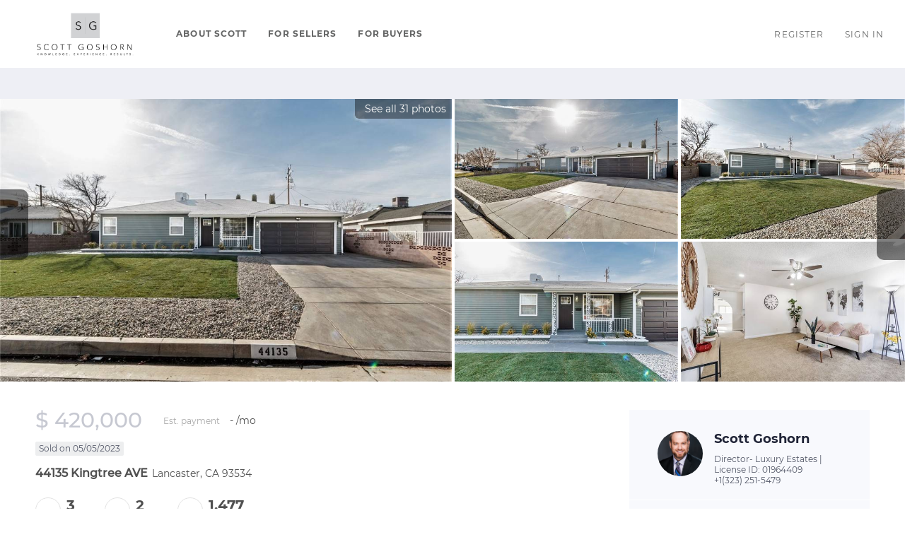

--- FILE ---
content_type: text/html; charset=utf-8
request_url: https://search.scottgoshorn.com/listing-detail/1110162201/44135-Kingtree-AVE-Lancaster-CA?siteId=8814&pageSize=1000&source=search&page=4
body_size: 11371
content:
<!doctype html><html lang="en"><head><meta http-equiv="content-type" content="text/html;charset=utf-8"><meta name="viewport" content="width=device-width,initial-scale=1,minimum-scale=1,maximum-scale=1,user-scalable=no"><link rel="dns-prefetch" href="//static.chimeroi.com"><link rel="dns-prefetch" href="//cdn.chime.me"><meta name="format-detection" content="telephone=no"><meta name="mobile-web-app-capable" content="yes"><title>Homes for sale - 44135 Kingtree AVE, Lancaster, CA 93534 – MLS#SR23...</title><link rel="canonical" href="https://search.scottgoshorn.com/sold-listing/detail/1144413951/44135-Kingtree-AVE-Lancaster-CA">   <meta name="facebook-domain-verification" content="d3cvcug9q5dy84jjh0ci4vx1dyt5hn">  <meta name="title" property="og:title" content="Homes for sale - 44135 Kingtree AVE, Lancaster, CA 93534 – MLS#SR23..."><meta name="twitter:card" content="summary_large_image"><meta name="twitter:title" content="Homes for sale - 44135 Kingtree AVE, Lancaster, CA 93534 – MLS#SR23..."><meta name="keywords" content="44135 Kingtree AVE Lancaster,CA 93534, $420000, Listing # SR23031270, 3 bedrooms, 3 bathrooms, 1477 square feet"><meta name="description" content="View photos and detailed information for 44135 Kingtree AVE, Lancaster, CA 93534, MLS#SR23031270, don't miss your chance to own this hot property!"><meta property="og:description" content="View photos and detailed information for 44135 Kingtree AVE, Lancaster, CA 93534, MLS#SR23031270, don't miss your chance to own this hot property!"><meta name="twitter:description" content="View photos and detailed information for 44135 Kingtree AVE, Lancaster, CA 93534, MLS#SR23031270, don't miss your chance to own this hot property!"><meta property="og:image:width" content="1200"><meta property="og:image:height" content="630">  <meta property="og:image" content="https://img.chime.me/imageemb/mls-listing/944/SR23031270/9847c14e/1767510179/[base64].jpg"><meta name="twitter:image" content="https://img.chime.me/imageemb/mls-listing/944/SR23031270/9847c14e/1767510179/[base64].jpg"><meta name="theme-color" content="#FFF"><link rel="shortcut icon" href="https://cdn.chime.me/image/fs/sitebuild/202019/16/original_4d833a0f-2ee3-416e-9021-981a1ea1bc35.png"><link rel="apple-touch-icon" sizes="144x144" href="https://cdn.chime.me/image/fs/sitebuild/202019/16/w144_original_4d833a0f-2ee3-416e-9021-981a1ea1bc35.png"><link rel="apple-touch-icon" sizes="120x120" href="https://cdn.chime.me/image/fs/sitebuild/202019/16/w120_original_4d833a0f-2ee3-416e-9021-981a1ea1bc35.png"><link rel="apple-touch-icon" sizes="72x72" href="https://cdn.chime.me/image/fs/sitebuild/202019/16/w72_original_4d833a0f-2ee3-416e-9021-981a1ea1bc35.png"><link rel="apple-touch-icon" sizes="52x52" href="https://cdn.chime.me/image/fs/sitebuild/202019/16/w52_original_4d833a0f-2ee3-416e-9021-981a1ea1bc35.png"><meta http-equiv="X-UA-Compatible" content="IE=edge"><link href="//static.chimeroi.com/site-ssr/main-44d6a00e.css" rel="stylesheet"><link href="//static.chimeroi.com/site-ssr/template/1769764769723/standard.css" rel="stylesheet"><link rel="stylesheet" href="/styleAndTheme.css?t=1769993132429&display=block&siteId=8814&pageId=152094"> <link href="//static.chimeroi.com/site-ssr/modules/md-mid-banner/standard-7cfc53ed.css" rel="stylesheet"><link href="//static.chimeroi.com/site-ssr/modules/md-header/standard-9ec759c3.css" rel="stylesheet"><link href="//static.chimeroi.com/site-ssr/modules/md-detail-info/standard-497639cf.css" rel="stylesheet"><link href="//static.chimeroi.com/site-ssr/modules/md-form/get-more-info-v4-76c7de6e.css" rel="stylesheet"><link href="//static.chimeroi.com/site-ssr/modules/md-quick-search/standard-2550baea.css" rel="stylesheet"><link href="//static.chimeroi.com/site-ssr/modules/md-footer/standard-d36b0c8c.css" rel="stylesheet"><link href="//static.chimeroi.com/site-ssr/modules/md-header-d219cd22.css" rel="stylesheet"><link href="//static.chimeroi.com/site-ssr/modules/md-form/get-more-info-v3-3ac25010.css" rel="stylesheet"><link href="//static.chimeroi.com/site-ssr/modules/md-footer-a309111a.css" rel="stylesheet">  <script>window.lngNsDetail={"lng":"en","ns":{"md-header":"https://cdn.lofty.com/doc/international/Site/en/md-header/1737341042036/Site-md-header.en.json","common":"https://cdn.lofty.com/doc/fs/international/2026128/2/4c62c240-8474-4d70-8980-ae9fc9bfc30d/Site-common.en.json","md-form":"https://cdn.lofty.com/doc/fs/international/2025925/1/a4a6f93b-64f5-42f6-8884-7080a17e1235/Site-md-form.en.json","md-quick-search":"https://cdn.lofty.com/doc/international/Site/en/md-quick-search/1662600421037/Site-md-quick-search.en.json","md-footer":"https://cdn.lofty.com/doc/fs/international/2026127/8/04dd416a-098e-4098-a004-b4581f752297/Site-md-footer.en.json","md-detail-info":"https://cdn.lofty.com/doc/fs/international/2026128/2/cd136ff9-4aff-4da2-ac84-cab9ec9856c9/Site-md-detail-info.en.json"}}</script>   <input id="requestId" value="580302136_1769993132246" hidden> <script type="module" src="https://conversation.curaytor.io/assets/js/index.js"></script><script nomodule src="https://conversation.curaytor.io/assets/nomodule.js"></script></head><body class="site listing-detail standard"><div id="body-plugin"><!--[--><!----><!--]--></div><main id="app" class="page-content"><!--[--><header class="md-header standard" style="--header-logo-fontsize:30px;"><div role="navigation" style="color:#646565;--header-hovercolor:;--header-bgcolor:#ffffff;--header-sec-txtcolor:;--header-sec-bgcolor:;font-family:var(--font-bold);font-size:12px;" class="nosticky header-container"><div class="header-bg" style="background:#ffffff;"></div> <!-- logo start --> <a class="logo" href="https://www.scottgoshorn.com/" rel="noopener noreferrer" role="button" tabindex="0"><img style="height:2.2em;" src="https://cdn.chime.me/image/fs/sitebuild/202019/16/h200_original_60c09c5b-fe5a-46b5-a8b8-069c3c00c365.png" alt="Rodeo Realty | Beverly Hills"></a> <!----> <!-- logo end --> <div class="nav-container"><!-- nav options ( Webpage navigation ) start --> <ul class="head-menu"><!--[--><li class="menu-item"><!--[--><a href="https://www.scottgoshorn.com/about" target="_self" rel="noopener noreferrer" class="uppercase"><!--[-->About Scott<!--]--></a><!--]--></li><li class="menu-item"><!--[--><a href="https://www.scottgoshorn.com/sell" target="_self" rel="noopener noreferrer" class="uppercase"><!--[-->For Sellers<!--]--></a><!--]--></li><li class="menu-item"><!--[--><a href="https://www.scottgoshorn.com/buy" target="_self" rel="noopener noreferrer" class="uppercase"><!--[-->For Buyers<!--]--></a><!--]--></li><!--]--> <!----> <!----></ul> <!-- nav options ( Webpage navigation ) end --> <!-- google translate start --> <!--[--><!----> <!----><!--]--> <!-- google translate end --> <!--  User Info  start --> <ul class="head-account"><!--  Has logged   Display user related information  start --> <!--[--><!--  Has logged   Display user related information  end --><!--  not logged in   Show Login Register  start --><li class="menu-item item-regist"><span role="button" tabindex="0">Register</span></li> <li class="menu-item item-login"><span role="button" tabindex="0">Sign In</span></li><!--]--> <!--  not logged in   Show Login Register  end --></ul> <!--  User Info  end --></div> <!-- mobile language nav start --> <!----> <!-- mobile language nav end --> <!----> <div class="nav-mask"></div> <div style="display:none;" class="iconfont icon-menu"></div></div> <div class="header-placeholder"><div style="height:2.2em;min-height:24px;"></div></div> <!----></header><div class="md-detail-info standard" style="margin-bottom:60px;"><div class="listing-detail-banner standard" style="min-height:400px;"><!-- mobile top banner start --> <!--[--><!-- mobile top banner start --><!-- pc top banner start --><div class="fixed-banner" style=""><div class="banner-box mg-container"><!----> <div class="center mg-container"><div class="price-address"><div class="price-container standard price"><div class="price-value"><p class="price_all"><span class="sold-price">$ 420,000 <!----></span></p> <!----></div></div> <div class="address-container address"><!--[--><span class="street">44135 Kingtree AVE</span> <span class="city">Lancaster, CA 93534</span><!--]--></div></div> <div class="save-share-tour"><!----> <span class="item share"><i class="iconfont icon-v2-share-Normal default"></i> <!-- hover share icon --> <i class="iconfont icon-v2-share-hover hover"></i> <div class="popper"><div class="standard share-btn"><a class="share-item" target="_blank" href="https://twitter.com/share?text=Instantly view all photos and details of this hot listing and own the perfect place before other buyers. &amp;url=http://search.scottgoshorn.com/listing-detail/1110162201/44135-Kingtree-AVE-Lancaster-CA" rel="noopener noreferrer"><span class="iconfont twitter icon-newtwitter-round"></span></a> <a class="share-item" target="_blank" href="https://www.facebook.com/share.php?u=http://search.scottgoshorn.com/listing-detail/1110162201/44135-Kingtree-AVE-Lancaster-CA" rel="noopener noreferrer"><span class="iconfont facebook icon-facebook1"></span></a> <a class="share-item" href="mailTo:?subject=Hot Listing - 44135 Kingtree AVE, Lancaster, CA 93534&amp;body=Hi. Take a look at this property: http://search.scottgoshorn.com/listing-detail/1110162201/44135-Kingtree-AVE-Lancaster-CA" rel="noopener noreferrer"><span class="iconfont gmail icon-email-round"></span></a> <a class="share-item" target="_blank" href="https://www.linkedin.com/shareArticle?url=http://search.scottgoshorn.com/listing-detail/1110162201/44135-Kingtree-AVE-Lancaster-CA&amp;title=Hot Listing in Lancaster" rel="noopener noreferrer"><span class="iconfont linkedin icon-linkedin-round"></span></a></div></div></span> <!----></div></div> <!----></div></div><!--]--> <!-- pc top banner end --> <div class="breadcrumb-container standard"><div class="breadcrumb-bar f-col"><!-- <span class="fack-link"> Home </span>
            <span class="arrow" v-if="state"> &gt; </span>--></div></div> <div class="swiper swiper-pc detail-info-imgs" tracksource="detail-info-img"><!--[--><!--]--><div class="swiper-wrapper"><!--[--><!--]--><!--[--><div class="swiper-slide slide-pc slide-5" style="width:calc((100% - 0px)/1);margin-right:0px;"><!--[--><div class="slide-left photo-item-pc"><div class="swiper-box"><div class="img-box swiper-img"><!----> <!----> <div class="img-content" style="z-index:0;"><img class="" style="" src="https://img.chime.me/imageemb/mls-listing/944/SR23031270/9847c14e/1767510179/[base64].jpg" alt="Lancaster, CA 93534,44135 Kingtree AVE"></div> <!--[--><!----><!--]--></div></div> <span class="house-count" style="cursor:pointer;"><span class="iconfont icon-pic"></span>See all 31 photos</span></div> <div class="slide-right clearfix"><!--[--><div class="img-item photo-item-pc"><div class="swiper-box"><div class="img-box swiper-img"><!----> <!----> <div class="img-content" style="z-index:0;"><img class="" style="" src="https://img.chime.me/imageemb/mls-listing/944/SR23031270/10d5125f/1767510179/[base64].jpg" alt="Lancaster, CA 93534,44135 Kingtree AVE"></div> <!--[--><!--]--></div></div></div><div class="img-item photo-item-pc"><div class="swiper-box"><div class="img-box swiper-img"><!----> <!----> <div class="img-content" style="z-index:0;"><img class="" style="" src="https://img.chime.me/imageemb/mls-listing/944/SR23031270/be61049d/1767510179/[base64].jpg" alt="Lancaster, CA 93534,44135 Kingtree AVE"></div> <!--[--><!--]--></div></div></div><div class="img-item photo-item-pc"><div class="swiper-box"><div class="img-box swiper-img"><!----> <!----> <div class="img-content" style="z-index:0;"><img class="" style="" src="https://img.chime.me/imageemb/mls-listing/944/SR23031270/5e3ec40d/1767510179/[base64].jpg" alt="Lancaster, CA 93534,44135 Kingtree AVE"></div> <!--[--><!--]--></div></div></div><div class="img-item photo-item-pc"><div class="swiper-box"><div class="img-box swiper-img"><!----> <!----> <div class="img-content" style="z-index:0;"><img class="" style="" src="https://img.chime.me/imageemb/mls-listing/944/SR23031270/7b6321db/1767510179/[base64].jpg" alt="Lancaster, CA 93534,44135 Kingtree AVE"></div> <!--[--><!--]--></div></div></div><!--]--></div><!--]--><!----></div><!--]--><!--[--><!--]--></div><!----><!----><!----><!--[--><div class="swiper-button-prev iconfont icon-prev disabled"></div><div class="swiper-button-next iconfont icon-next"></div><!--]--></div> <div class="pswp" tabindex="-1" role="dialog" aria-hidden="true"><div class="pswp__bg"></div> <div class="pswp__scroll-wrap"><div class="pswp__container"><div class="pswp__item"></div> <div class="pswp__item"></div> <div class="pswp__item"></div></div> <div class="pswp__ui pswp__ui--hidden"><div class="pswp__top-bar"><div class="pswp__counter"></div> <button class="pswp__button pswp__button--close" title="Close (Esc)"></button> <button class="pswp__button pswp__button--share" title="Share"></button> <button class="pswp__button pswp__button--fs" title="Toggle fullscreen"></button> <button class="pswp__button pswp__button--zoom" title="Zoom in/out"></button> <div class="pswp__preloader"><div class="pswp__preloader__icn"><div class="pswp__preloader__cut"><div class="pswp__preloader__donut"></div></div></div></div></div> <div class="pswp__share-modal pswp__share-modal--hidden pswp__single-tap"><div class="pswp__share-tooltip"></div></div> <button class="pswp__button button-prev iconfont icon-prev" title="Previous (arrow left)"></button> <button class="pswp__button button-next iconfont icon-prev" title="Next (arrow right)"></button> <div class="pswp__caption"><div class="pswp__caption__center"></div></div></div></div></div> <!--<VideoPlayer
            v-if="video && video.videoLink"
            theme="standard"
            ref="videoPlayer"
            :url="video && video.videoLink"
        ></VideoPlayer>--></div> <div class="mg-container" style="padding-top:10px;margin-bottom:50px;"><!--[--><!----> <!----> <div class="sold detail-info-right"><div class="get-more-info"><div class="form-container"><div class="agent-info"><div class="agent-headshot agent-image"><div class="img-box agent-img"><!----> <!----> <div class="img-content" style="z-index:0;"><img class="" style="" src="https://cdn.chime.me/image/fs/user-info/2020127/17/w600_original_b400b936-aaf1-4993-9f7c-05e58e4a91ca.png" alt="Scott Goshorn"></div> <!--[--><!--]--></div> <!--[--><!--]--></div> <div class="agent-des"><div class="agent-name">Scott Goshorn</div> <p class="tips">Director- Luxury Estates <span>
                            | License ID: 01964409</span></p> <p class="tips"><a href="tel:+1(323) 251-5479" target="_top" rel="noopener noreferrer">+1(323) 251-5479</a></p></div></div> <div class="form-content"><h2 class="title">GET MORE INFORMATION</h2> <form novalidate><!--[--><!--[--><div class="v-input fullname input-box"><!--[--><!--[--><!--]--> <!----><!--]--> <div class="input-container"><span class="label-top">Full Name</span> <input type="text" name="fullname" aria-label="fullname" placeholder="Full Name" maxlength="100" autocomplete="off" value> <!----> <!----> <!----></div> <!----> <p style="display:none;" class="mg-error"></p> <!--[--><!--]--></div><div class="v-input email input-box"><!--[--><!--[--><!--]--> <!----><!--]--> <div class="input-container"><span class="label-top">Email*</span> <input type="email" name="email" aria-label="email" placeholder="Email*" maxlength="100" autocomplete="off" value> <!----> <!----> <!----></div> <div style="display:none;" class="email-suggestion"><!--[--><!--]--></div> <p style="display:none;" class="mg-error"></p> <!--[--><!--]--></div><div class="v-input phone input-box"><!--[--><!--[--><!--]--> <!----><!--]--> <div class="input-container"><span class="label-top">Phone*</span> <input type="tel" name="phone" aria-label="phone" placeholder="Phone*" value="" autocomplete="off"> <!----> <!----> <!----></div> <!----> <p style="display:none;" class="mg-error"></p> <!--[--><!--]--></div><div class="v-input question input-box"><!--[--><!--[--><!--]--> <!----><!--]--> <div class="input-container"><span class="label-top">Message</span> <textarea name="question" aria-label="question" placeholder="Message" autocomplete="off"></textarea> <!----> <!----> <!----></div> <!----> <p style="display:none;" class="mg-error"></p> <!--[--><!--]--></div><!--]--> <input type="submit" value="SUBMIT" class=""><!--]--></form> <div class="privacy-text">We respect your privacy! Your information WILL NOT BE SHARED, SOLD, or RENTED to anyone, for any reason outside the course of normal real estate exchange. By submitting, you agree to our <a href="/site/privacy-terms#terms-of-service" target="_blank">Terms of Use</a> and <a href="/site/privacy-terms#privacy-policy" target="_blank">Privacy Policy</a>.</div></div></div></div></div> <div class="detail-info open-read-more detail-info-left"><!----> <!-- other components between Provided top and Provided above --> <!----> <div class="detail-info-header"><div class="pc"><div class="price-caculator"><div class="price-container standard price"><div class="price-value"><p class="price_all"><span class="sold-price">$ 420,000 <!----></span></p> <!----></div></div> <div class="standard caculator-container caculator"><div><span class="iconfont icon-caculator"><span class="payment-text">Est. payment</span></span> <label>-</label>/mo</div></div> <div class="tour-btn-container standard button"><!----> <!-- tour button  --> <!--[--><!--]--></div></div> <div class="house-status-container"><!----> <div class="house-status sold v3"><span class="status-text">Sold on 05/05/2023</span></div> <!----></div> <h1 class="address-container address"><!--[--><span class="street">44135 Kingtree AVE</span> <span class="city">Lancaster, CA 93534</span><!--]--></h1> <div class="count-container standard count"><div class="bed-count clearfix"><p class="count-logo iconfont icon-bed"></p> <p><span class="number">3</span> <span class="house">Beds</span></p></div> <div class="bath-count clearfix"><p class="count-logo iconfont icon-bath"></p> <p><span class="number">2</span> <span class="house">Baths</span></p></div> <div class="sqft-count clearfix"><p class="count-logo iconfont icon-sqft"></p> <p><span class="number">1,477</span> <span class="house">SqFt</span></p></div></div> <hr class="line"></div></div> <div class="detail-info-group"><!----> <!--[--><!--]--> <div class="sold-detail key-info on-site"><p class="detail-title">UPDATED:</p> <p class="detail-content"><span class="day-site"></span> <span class="tiny-site"><!----></span></p></div> <div class="detail-info-group-container"><div class="key-info"><h2 class="detail-title">Key Details</h2> <div class="two-columns content"><!--[--><p class="info-content"><span class="info-title">Property Type</span> <span class="info-data">Single Family Home</span></p><p class="info-content"><span class="info-title">Sub Type</span> <span class="info-data">Single Family Residence</span></p><p class="info-content"><span class="info-title">Listing Status</span> <span class="info-data">Sold</span></p><p class="info-content"><span class="info-title">Purchase Type</span> <span class="info-data">For Sale</span></p><p class="info-content"><span class="info-title">Square Footage</span> <span class="info-data">1,477 sqft</span></p><p class="info-content"><span class="info-title">Price per Sqft</span> <span class="info-data">$284</span></p><p class="info-content"><span class="info-title">MLS Listing ID</span> <span class="info-data">SR23031270</span></p><p class="info-content"><span class="info-title">Bedrooms</span> <span class="info-data">3</span></p><p class="info-content"><span class="info-title">Full Baths</span> <span class="info-data">2</span></p><p class="info-content"><span class="info-title">Year Built</span> <span class="info-data">1955</span></p><p class="info-content"><span class="info-title">Lot Size</span> <span class="info-data">7,095 Sqft</span></p><p class="info-content"><span class="info-title">Property Sub-Type</span> <span class="info-data">Single Family Residence</span></p><!--]--></div></div> <div class="key-info"><p class="detail-title">Property Description</p> <div class="info-des"><div class="info-content read-more-content"><span class="info-data">This charming Lancaster home is a must-have! Boasting 3 bedrooms, 2 bathrooms, and 1,477 square feet of living space, this home has everything you need for comfortable living. Recently updated, the home features vinyl and new carpet flooring, baseboard moldings and LED recessed lighting. Additionally, the home has 3 wall furnaces, plenty of storage space, and a laundry area with a convenient exit door that leads to the outside. Inside, you'll find a formal living room, a cozy dining area, and a stunning kitchen that's perfect for preparing delicious meals. The kitchen boasts sleek countertops, brand new stainless steel appliances, a tiled backsplash, and plenty of cabinet space. The bedrooms are spacious and offer ample closet space, and the primary bedroom even has a private bathroom. The large entertainers' yard is perfect for relaxation and features a covered patio that's ideal for outdoor seating. You and your guests will appreciate the privacy of the space, which is situated on a peaceful cul-de-sac street. The property also has a wide driveway and an attached 2-car garage with a new garage door and opener. The picturesque exterior is complemented by a new irrigation system and landscaping. Property has a Swamp Cooler. The Asphalt shingle roof is all NEW. Located in a great area, this home is close to Sunnydale Elementary School, Antelope Medical Center, popular dining options, Target, WinCo Foods, Ross, and more. Don't miss out on the opportunity to make this picture-perfect home your own.</span> <!----></div></div></div></div> <!--[--><div style="" class="key-info"><h2 class="detail-title">Location</h2> <div class="single-column content"><!--[--><p class="info-content"><!--[--><span class="info-title">State</span> <span class="info-data">CA</span><!--]--></p><p class="info-content"><!--[--><span class="info-title">County</span> <span class="info-data">Los Angeles</span><!--]--></p><p class="info-content"><!--[--><span class="info-title">Area</span> <span class="info-data">Lac - Lancaster</span><!--]--></p><p class="info-content"><!--[--><span class="info-title">Zoning</span> <span class="info-data">LRRA7000*</span><!--]--></p><!--]--></div></div><div style="" class="key-info"><h2 class="detail-title">Interior</h2> <div class="single-column content"><!--[--><p class="info-content"><!--[--><span class="info-title">Cooling</span> <span class="info-data">None</span><!--]--></p><p class="info-content"><!--[--><span class="info-title">Flooring</span> <span class="info-data">Carpet, Vinyl</span><!--]--></p><p class="info-content"><!--[--><span class="info-title">Fireplaces Type</span> <span class="info-data">None</span><!--]--></p><p class="info-content"><!--[--><span class="info-title">Laundry</span> <span class="info-data">Inside</span><!--]--></p><!--]--></div></div><div style="" class="key-info"><h2 class="detail-title">Exterior</h2> <div class="single-column content"><!--[--><p class="info-content"><!--[--><span class="info-title">Parking Features</span> <span class="info-data">Door-Single, Garage</span><!--]--></p><p class="info-content"><!--[--><span class="info-title">Garage Spaces</span> <span class="info-data">2.0</span><!--]--></p><p class="info-content"><!--[--><span class="info-title">Garage Description</span> <span class="info-data">2.0</span><!--]--></p><p class="info-content"><!--[--><span class="info-title">Pool</span> <span class="info-data">None</span><!--]--></p><p class="info-content"><!--[--><span class="info-title">Community Features</span> <span class="info-data">Suburban</span><!--]--></p><p class="info-content"><!--[--><span class="info-title">View Y/N</span> <span class="info-data">No</span><!--]--></p><p class="info-content"><!--[--><span class="info-title">View</span> <span class="info-data">None</span><!--]--></p><!--]--></div></div><div style="" class="key-info"><h2 class="detail-title">Building</h2> <div class="single-column content"><!--[--><p class="info-content"><!--[--><span class="info-title">Lot Description</span> <span class="info-data">0-1 Unit/Acre, Back Yard, Front Yard, Lawn</span><!--]--></p><p class="info-content"><!--[--><span class="info-title">Story</span> <span class="info-data">1</span><!--]--></p><p class="info-content"><!--[--><span class="info-title">Sewer</span> <span class="info-data">Unknown</span><!--]--></p><p class="info-content"><!--[--><span class="info-title">Water</span> <span class="info-data">Public</span><!--]--></p><p class="info-content"><!--[--><span class="info-title">New Construction</span> <span class="info-data">No</span><!--]--></p><!--]--></div></div><div style="" class="key-info"><h2 class="detail-title">Schools</h2> <div class="single-column content"><!--[--><p class="info-content"><!--[--><span class="info-title">School District</span> <span class="info-data">Antelope Valley Union</span><!--]--></p><!--]--></div></div><div style="" class="key-info"><h2 class="detail-title">Others</h2> <div class="single-column content"><!--[--><p class="info-content"><!--[--><span class="info-title">Acceptable Financing</span> <span class="info-data">Cash, Cash to New Loan, Conventional</span><!--]--></p><p class="info-content"><!--[--><span class="info-title">Listing Terms</span> <span class="info-data">Cash, Cash to New Loan, Conventional</span><!--]--></p><p class="info-content"><!--[--><span class="info-title">Special Listing Condition</span> <span class="info-data">Standard</span><!--]--></p><!--]--></div></div><!--]--></div> <!----></div><!--]--></div> <div class="mg-container" style="padding-top:10px;margin-bottom:50px;"><!--[--><div class="md-mls"><hr class="line"> <!----> <div class="mls-container"><!-- SITE-15435 --> <div class="mls-img img-content"><img class="" style="" src="https://cdn.chime.me/image/fs01/agnentinfo/20170306/22/h600_original_12779640049122169.png" alt="CRMLS – RECore"></div> <div class="text-container"><!----> <div class="mls-provided-container standard"><div class="mls-provided">Listed by&nbsp;Jazmin Padilla Marquez&nbsp;Johnhart Real Estate&nbsp;818-751-9401<br>Bought with&nbsp;Edgar Anjunyan&nbsp;Pinnacle Estate Properties</div></div></div></div></div><!--]--></div> <!----> <!----> <script type="application/ld+json">[{"@context":"http://schema.org","@type":"BreadcrumbList","itemListElement":[{"@type":"ListItem","position":1,"name":"Home","item":"https://search.scottgoshorn.com"},{"@type":"ListItem","position":2,"name":"CA","item":"https://search.scottgoshorn.com"},{"@type":"ListItem","position":3,"name":"Lancaster","item":"https://search.scottgoshorn.com/CA/Lancaster"},{"@type":"ListItem","position":4,"name":"44135 Kingtree AVE, Lancaster, CA 93534","item":"https://search.scottgoshorn.com/listing-detail/1110162201/44135-Kingtree-AVE-Lancaster-CA"}]}]</script></div><div class="md-form get-more-info-v4" style="background-color:#f8f9fd;margin-bottom:60px;"><div class="mg-container form-container" style=""><!--[--><div class="info-agent"><div class="agent-headshot agent-image md-form-info-agent-8c6431f2-d403-4783-b1f7-c20686352c4f"><div class="img-box agent-img"><!----> <!----> <div class="img-content" style="z-index:0;"><img class="" style="" src="https://cdn.chime.me/image/fs/user-info/2020127/17/w600_original_b400b936-aaf1-4993-9f7c-05e58e4a91ca.png" alt="Scott Goshorn"></div> <!--[--><!--]--></div> <!--[--><!--]--></div> <div class="agent-detail"><p class="name">Scott Goshorn</p> <!--[--><p class="position">Director- Luxury Estates |  <span>License ID: 01964409</span></p> <p class="phone"><a href="tel:+1(323) 251-5479" target="_top" rel="noopener noreferrer">+1(323) 251-5479</a></p><!--]--></div></div> <div class="info-right"><div class="title"><h2 style="font-size: 1em">GET MORE INFORMATION</h2></div> <form novalidate class="info-form"><!--[--><!--[--><!--]--> <div class="input-content"><div class="basic-info"><!--[--><div class="v-input fullname input-box"><!--[--><!--[--><!--]--> <!----><!--]--> <div class="input-container"><span class="label-top">Name</span> <input type="text" name="fullname" aria-label="fullname" placeholder="Name" maxlength="30" autocomplete="off" value> <!----> <!----> <!----></div> <!----> <p style="display:none;" class="mg-error"></p> <!--[--><!--]--></div><div class="v-input email input-box"><!--[--><!--[--><!--]--> <!----><!--]--> <div class="input-container"><span class="label-top">Email*</span> <input type="email" name="email" aria-label="email" placeholder="Email*" maxlength="50" autocomplete="off" value> <!----> <!----> <!----></div> <div style="display:none;" class="email-suggestion"><!--[--><!--]--></div> <p style="display:none;" class="mg-error"></p> <!--[--><!--]--></div><div class="v-input phone input-box"><!--[--><!--[--><!--]--> <!----><!--]--> <div class="input-container"><span class="label-top">Phone*</span> <input type="tel" name="phone" aria-label="phone" placeholder="Phone*" value="" autocomplete="off"> <!----> <!----> <!----></div> <!----> <p style="display:none;" class="mg-error"></p> <!--[--><!--]--></div><div class="v-input question input-box"><!--[--><!--[--><!--]--> <!----><!--]--> <div class="has-value input-container"><span class="label-top">Message</span> <textarea name="question" aria-label="question" placeholder="Message" autocomplete="off">I&#39;m interested in this listing.</textarea> <!----> <!----> <!----></div> <!----> <p style="display:none;" class="mg-error"></p> <!--[--><!--]--></div><!--]--></div> <!----></div> <div class="submit-content"><div class="submit-box"><button type="submit" class="submit" style="background-color:;">SUBMIT</button></div></div> <!--[--><div class="disclaimer-wrap opt-in" style=""><div class="tcpa-consent"><!-- New consent structure: two parts --> <!--[--><!-- Legacy: single text --><div class="noParty disclaimer-item consent-item noTop"><div class="checkbox-li"><div class="check-box-container" style="border-color:#a0a3af;color:#a0a3af;"><span class="iconfont icon-checked" style="display:none;"></span></div> <!----></div> <div class="disclaimer-content party-consent" style="--g-text-color:#a0a3af;"><p>By checking this box, I agree by electronic signature to the <a href="/site/electronic-disclosure-consent" target="_blank" class="privacy-link">Electronic Disclosure Consent Agreement</a>; to receive recurring marketing communication from or on behalf of Rodeo Realty | Beverly Hills, including auto-dialed calls, texts, and artificial/prerecorded voice messages (message frequency varies; data rates may apply; reply "STOP" to opt-out of texts or "HELP" for assistance); and to the <a href="/site/privacy-terms#terms-of-service" target="_blank" class="privacy-link">Terms of Service</a> and <a href="/site/privacy-terms#privacy-policy" target="_blank" class="privacy-link">Privacy Policy</a> of this website. Consent not required to make a purchase. I understand that I can call  to obtain direct assistance.</p></div></div><!--]--></div> <div class="custom-disclaimer-list"><!--[--><!--]--></div></div><!--]--><!--]--></form></div> <div class="form-toast toast-mark" style="background-color:;--g-btn-background:#325acb;display:none;"><div class="toast-wrapper"><div class="toast-icon"><i class="icon-success iconfont" style="color:;"></i></div> <div class="toast-content"><!--[-->Thanks! I&#39;ll get back to you shortly.<!--]--></div> <div class="toast-footer" style="display:none;"><!--[--><!----> <input type="button" class="toast-btn toast-btn1" value="Back" style=""> <input type="button" class="toast-btn toast-btn2" value="Go to Home Page" style="background-color:;border-color:;"><!--]--></div></div></div><!--]--></div></div><div class="md-mid-banner standard" style="margin-bottom:60px;"><div class="mg-container" style=""><!--[--><div class="container" style="background-size:cover;background-position:center;background-repeat:no-repeat;background-image:url(https://cdn.chime.me/image/fs01/sitebuild/20180903/6/w600_original_20958017786891816.jpeg);background-color:;"><div class="title"><h2 style="color:white">Go tour this home</h2></div> <h3 class="subtitle">44135 Kingtree AVE</h3> <button class="gotour" style="background-color:#03c9ff;"><div style='color:white;'>Schedule a Free Tour</div></button></div><!--]--></div></div><div class="md-quick-search standard" style=""><div class="mg-container" style="padding-top:10px;margin-bottom:50px;"><!--[--><div class="mg-title">QUICK SEARCH</div> <div class="list"><ul class="quick-list collapse"><!--[--><li class="quick-search-item"><a href="/listing?listingSortOptions=%5B%7B%22label%22%3A%22Default%22%2C%22value%22%3A%22RELEVANCE%22%2C%22show%22%3Atrue%7D%2C%7B%22label%22%3A%22Price-High%20To%20Low%22%2C%22value%22%3A%22PRICE_DESC%22%2C%22show%22%3Atrue%7D%2C%7B%22label%22%3A%22Price-Low%20To%20High%22%2C%22value%22%3A%22PRICE_ASC%22%2C%22show%22%3Atrue%7D%2C%7B%22label%22%3A%22Latest%20Listing%22%2C%22value%22%3A%22MLS_LIST_DATE_L_DESC%22%2C%22show%22%3Atrue%7D%2C%7B%22label%22%3A%22Beds%20(Most)%22%2C%22value%22%3A%22BEDROOMS_DESC%22%2C%22show%22%3Atrue%7D%2C%7B%22label%22%3A%22Baths%20(Most)%22%2C%22value%22%3A%22BATHS_DESC%22%2C%22show%22%3Atrue%7D%2C%7B%22label%22%3A%22Year%20Built(Newest)%22%2C%22value%22%3A%22BUILT_YEAR_DESC%22%2C%22show%22%3Atrue%7D%2C%7B%22label%22%3A%22Square%20Feet%20(Biggest)%22%2C%22value%22%3A%22SQFT_DESC%22%2C%22show%22%3Atrue%7D%5D&amp;listingSource=0%2BBeverly%20Hills%2C%20CA&amp;presetParams=%7B%7D&amp;uiConfig=%7B%7D&amp;quickSearchCount=0&amp;quickSearchKey=0%2BBeverly%20Hills%2C%20CA%7B%7D&amp;mode=grid" title="Beverly Hills, CA" rel="noopener noreferrer"><span class="search-title">Beverly Hills, CA</span> <!----> <!----></a></li><!--]--></ul> <!----></div><!--]--></div></div><footer class="md-footer standard" style="--g-text-color:#c6c8d1;"><div class="footer-container" style="background-color:#e2e2e4;color:#fff;"><div class="f-col"><div class="top-content"><div class="left-content"><div class="site-logo"><!--[--><!--[--><img class="logo-item" style="height:2.2em;" src="https://cdn.chime.me/image/fs/sitebuild/202019/16/h60_original_22d71eeb-be5a-4b83-84e4-f8a3876cca7e.png" alt="default"><!--]--><!--]--></div> <div class="detail"><!--[--><div class="co-name" style="font-family:var(--font-bold);font-size:1em;color:#fff;">Rodeo Realty | Beverly Hills</div><!--]--> <p class="detail-info"><span class="detail-name" style="font-family:var(--font-normal);font-size:1em;color:#fff;">Scott Goshorn</span> <span style="font-family:var(--font-normal);font-size:1em;color:#fff;" class="detail-license">License ID:  01964409</span></p> <p class="detail-info"><span class="detail-phone" style="font-family:var(--font-normal);font-size:1em;color:#fff;"><a href="tel:+1(323) 251-5479" target="_top" rel="noopener noreferrer">+1(323) 251-5479</a></span> <span class="detail-email" style="font-family:var(--font-normal);font-size:1em;color:#fff;"><a href="/cdn-cgi/l/email-protection#2754444853536754444853534048544f4855490944484a" rel="noopener noreferrer"><span class="__cf_email__" data-cfemail="1162727e65655162727e6565767e62797e637f3f727e7c">[email&#160;protected]</span></a></span></p></div> <!----> <div class="detail"><div class="detail-addr" style="font-family:var(--font-normal);font-size:1em;color:#fff;">202 N. Canon Dr., Hills, CA, 90210, United States</div> <!----></div></div> <div class="right-content"><ul class="main-menu"><li class="first-col"><!--[--><ul class="menu-item"><a class="footer-menu" href="https://www.scottgoshorn.com/about" target="_self" rel="noopener noreferrer" role="button" style="font-family:var(--font-normal);font-size:1em;--origin-menu-color:#c6c8d1;--hover-menu-color:#ebecf1;"><span class="menu-label uppercase" title="ABOUT SCOTT">About Scott</span></a></ul><!--]--></li> <li class="second-col"><!--[--><ul class="menu-item"><a class="footer-menu" href="https://www.scottgoshorn.com/sell" target="_self" rel="noopener noreferrer" role="button" style="font-family:var(--font-normal);font-size:1em;--origin-menu-color:#c6c8d1;--hover-menu-color:#ebecf1;"><span class="menu-label uppercase" title="FOR SELLERS">For Sellers</span></a></ul><!--]--></li> <li class="third-col"><!--[--><ul class="menu-item"><a class="footer-menu" href="https://www.scottgoshorn.com/buy" target="_self" rel="noopener noreferrer" role="button" style="font-family:var(--font-normal);font-size:1em;--origin-menu-color:#c6c8d1;--hover-menu-color:#ebecf1;"><span class="menu-label uppercase" title="FOR BUYERS">For Buyers</span></a></ul><!--]--></li></ul></div></div> <div class="bottom-content"><div class="download-closely" style="display:none;"><p class="code-title">Get My App</p> <div class="code-wrapper"><canvas class="qr-code"></canvas></div> <!----> <!----></div> <div class="detail-info"><!----> <!-- sub file --> <!----></div> <!----> <!----> <!----> <div class="copyright" style=""><!--[--><p class="cr">Powered by <a href="https:&#x2F;&#x2F;lofty.com" style="text-decoration: underline" rel="nofollow">Lofty  Inc.</a> Copyright 2026. All Rights Reserved.</p> <p class="ppt"><!--[--><a href="/site/privacy-terms" target="_blank" style="text-decoration:underline;" rel="noopener noreferrer">Terms of Service &amp; Privacy Policy</a>
    |
    <a href="/site/privacy-terms#cookie-policy" style="text-decoration:underline;" rel="noopener noreferrer">Cookie Policy</a>
    |
    <span style="text-decoration:underline;cursor:pointer;">Cookie Preferences</span>
    |
    <a href="/property-listings/sitemap" style="text-decoration:underline;" rel="noopener noreferrer"> Property Listings</a>
    |
    <a href="/sitemap" style="text-decoration:underline;" rel="noopener noreferrer">Sitemap</a> <!--[-->
        |
        <a href="/accessibility" style="text-decoration:underline;" rel="noopener noreferrer">Accessibility</a><!--]--><!--]--></p><!--]--></div> <div class="mls-declaimer-container standard"><!--[--><div class="declaimer"><!----> <div class="content">IDX information is provided exclusively for consumers’ personal, non-commercial use and that it may not be used for any purpose other than to identify prospective properties consumers may be interested in purchasing. Information deemed reliable but not guaranteed to be accurate. Listing information updated daily.</div></div><!--]--></div> <div class="share-links"><!--[--><a class="share-item" style="" href="https://@scottg_realtor" aria-label="instagram" target="_blank" rel="noopener noreferrer"><i class="icon-instagram iconfont"></i></a><!--]--></div></div></div></div></footer><!--]--></main> <a href="/18f00cbc922baws932d8b0key1095?type=ssr" rel="nofollow" style="display:none"></a>  <script data-cfasync="false" src="/cdn-cgi/scripts/5c5dd728/cloudflare-static/email-decode.min.js"></script><script>function runGlobalScript(){
                    (function(p,l,o,w,i,n,g){if(!p[i]){p.GlobalSnowplowNamespace=p.GlobalSnowplowNamespace||[]; p.GlobalSnowplowNamespace.push(i);p[i]=function(){(p[i].q=p[i].q||[]).push(arguments) };p[i].q=p[i].q||[];n=l.createElement(o);g=l.getElementsByTagName(o)[0];n.async=1; n.src=w;g.parentNode.insertBefore(n,g)}}(window,document,"script","https://files.curaytor.io/forest/index.js","snowplow")); 

var domain = 'scottgoshorn.com'; 
var cookieName = '_scottgoshorn_com_visitor_email'; 



window.snowplow('newTracker', 'co', 'd.cookiemon.io', {
    appId: domain,
    cookieDomain: '.' + domain,
    platform: 'web',
    post: true,
    postPath: '/com.cookiemon.media/t2',
    contexts: {
        webPage: true,
        performanceTiming: true
    }
});

var getCookie = function (name) {
  var match = document.cookie.match(new RegExp('(^| )' + name + '=([^;]+)'));
  if (match) {
    return decodeURIComponent(match[2])
  };
}
var setCookie = function (variable, value) {
  var d = new Date();
  d.setTime(d.getTime() + (366 * 24 * 60 * 60 * 1000));
  var expires = "; expires=" + d.toUTCString();
  document.cookie = variable + "=" + (value || "") + expires + "; domain=." + domain + "; path=/";
}

var urlParams = new URLSearchParams(window.location.search);
var email = urlParams.get('email');

if (!email) {
  email = getCookie(cookieName);
  if (email !== "") {
    window.snowplow('setUserId', email);
    setCookie(cookieName, email);
  }
}

if (email) {
  window.snowplow('setUserId', email);
  setCookie(cookieName, email);
}

Util.addScript('https://files.curaytor.io/trees/cy-init.js');

//End of script, add other trackers below this line//

window.dataLayer = window.dataLayer || [];
function gtag(){dataLayer.push(arguments);}
gtag('js', new Date());
gtag('config', 'AW-653110457');
window.Util.addScript('https://www.googletagmanager.com/gtag/js?id=AW-653110457', true);
var $EventBus = siteAppVm.$EventBus;
if ($EventBus && Util.getCookie('utm_source') === 'CuraytorPPC') {
    $EventBus.$on('siteTrack', function(data) {
        var trackType = data.trackType;
        if (trackType === 'register') {
            gtag('event', 'conversion', {'send_to': 'AW-653110457/Har0CPi9_cwBELnZtrcC'});
        }
    });
}



                };</script>  <div id="teleported"></div><script async src="https://files.curaytor.io/maple/index.js"></script><script>(function(){function c(){var b=a.contentDocument||a.contentWindow.document;if(b){var d=b.createElement('script');d.innerHTML="window.__CF$cv$params={r:'9c75aa92fae2224d',t:'MTc2OTk5MzEzMi4wMDAwMDA='};var a=document.createElement('script');a.nonce='';a.src='/cdn-cgi/challenge-platform/scripts/jsd/main.js';document.getElementsByTagName('head')[0].appendChild(a);";b.getElementsByTagName('head')[0].appendChild(d)}}if(document.body){var a=document.createElement('iframe');a.height=1;a.width=1;a.style.position='absolute';a.style.top=0;a.style.left=0;a.style.border='none';a.style.visibility='hidden';document.body.appendChild(a);if('loading'!==document.readyState)c();else if(window.addEventListener)document.addEventListener('DOMContentLoaded',c);else{var e=document.onreadystatechange||function(){};document.onreadystatechange=function(b){e(b);'loading'!==document.readyState&&(document.onreadystatechange=e,c())}}}})();</script></body></html>

--- FILE ---
content_type: text/css
request_url: https://static.chimeroi.com/site-ssr/main-44d6a00e.css
body_size: 16015
content:
.video-box.ytb{position:relative;width:100%;height:100%}.video-box.ytb .video-wrap{width:100%;height:100%}.video-box.ytb .video-wrap iframe{max-width:none;width:100%;height:100%}

.video-box.vimeo{position:relative;width:100%;height:100%}.video-box.vimeo .video-wrap{height:100%;width:100%}.video-box.vimeo .video-wrap #iframe-embed{height:100%;width:100%}.video-box.vimeo .video-wrap #iframe-embed iframe{max-width:none;width:100%;height:100%}.video-box.vimeo .video-action{position:absolute}.video-box.vimeo .video-action .iconfont{position:absolute;width:36px;height:36px;left:20px;bottom:20px;font-size:16px;color:#fff;border-radius:4px;z-index:9;cursor:pointer;text-align:center;vertical-align:middle;line-height:36px}.video-box.vimeo .video-action .iconfont::after{background:#282828;opacity:0.3;border-radius:4px;position:absolute;left:0;top:0;width:100%;height:100%;content:'';z-index:-1}

.video-box.fb{position:relative;width:100%;height:100%}.video-box.fb.mobile{z-index:2}.video-box.fb .video-wrap{height:100%;width:100%}.video-box.fb .video-wrap .fb-video{width:100% !important;height:100% !important;text-align:center}.video-box.fb .video-wrap .fb-video span{width:100% !important;height:100% !important;display:flex;align-items:center;justify-content:center}.video-box.fb .video-action{position:absolute}.video-box.fb .video-action .iconfont{position:absolute;width:36px;height:36px;left:20px;bottom:20px;font-size:16px;color:#fff;border-radius:4px;z-index:9;cursor:pointer;text-align:center;vertical-align:middle;line-height:36px}.video-box.fb .video-action .iconfont::after{background:#282828;opacity:0.3;border-radius:4px;position:absolute;left:0;top:0;width:100%;height:100%;content:'';z-index:-1}

.video-box.def{width:100%;height:100%}.video-box.def video{width:100%;height:100%}

.img-box{position:relative;overflow:hidden}.img-box .lock-img-for-ads{position:absolute;left:0;right:0;width:100%;height:100%;background-color:rgba(255,255,255,0.5);z-index:12}.img-box .lock-img-for-ads .lock-box{position:absolute;width:48px;height:48px;border-radius:50%;background:#ffffff;display:flex;align-items:center;justify-content:center;top:50%;left:50%;transform:translate(-50%, -50%)}.img-box .lock-img-for-ads .lock-box .iconfont{font-size:24px}.img-box .lock-img-for-ads .lock-box:hover .iconfont{color:var(--color-theme)}.img-box .loading-box{position:absolute;background-color:#ffffff;left:0;right:0;top:0;bottom:0}.img-box .img-content{position:absolute;left:0;right:0;top:0;bottom:0}.img-box .img-content>img{width:100%;height:100%;-o-object-fit:cover;object-fit:cover}.img-box .img-content.blur-for-ads{filter:blur(6px)}

.pop.fadeIn{top:50%;left:50%;transform:translate(-50%, -50%)}.pop.fadeIn-enter-active,.pop.fadeIn-leave-active{transition:opacity 0.3s ease}.pop.fadeIn-enter,.pop.fadeIn-leave-to{opacity:0}.pop.bottomToUp{top:auto;left:50%;bottom:0;transform:translate(-50%, 0)}.pop.bottomToUp-enter-active,.pop.bottomToUp-leave-active{transition:transform ease 0.3s}.pop.bottomToUp-enter,.pop.bottomToUp-leave-to{transform:translate(-50%, 100%)}.pop.leftToRight{top:50%;left:0;right:auto;transform:translate(0, -50%)}.pop.leftToRight-enter-active,.pop.leftToRight-leave-active{transition:transform ease 0.3s}.pop.leftToRight-enter,.pop.leftToRight-leave-to{transform:translate(-100%, -50%)}.pop.fadeInRight{top:50%;left:auto;right:0;transform:translate(0, -50%)}.pop.fadeInRight-enter-active,.pop.fadeInRight-leave-active{transition:transform ease 0.3s}.pop.fadeInRight-enter,.pop.fadeInRight-leave-to{transform:translate(100%, -50%)}.pop.scale{top:50%;left:50%;transform:translate(-50%, -50%) scale(1);opacity:1;transition:all ease 0.3s}.pop.scale-enter-active,.pop.scale-leave-active{transition:all ease 0.3s}.pop.scale-enter{transform:translate(-50%, -50%) scale(0.6);opacity:1}.pop.scale-leave-to{transform:translate(-50%, -50%) scale(1);opacity:0}

.input_container{display:flex;align-items:center;justify-content:space-between;width:100%;height:100%;position:relative;box-sizing:border-box;border:solid 1px var(--color-border)}.input_container.standard{box-shadow:inset 0 2px 4px 0 rgba(0,0,0,0.1);border:solid 1px var(--color-border)}.input_container.broker{border:solid 1px #dadada;border-radius:5px}.input_container.template4{border:solid 2px #d6dae8}.input_container.template1{border-radius:2px;box-shadow:inset 0 2px 4px 0 rgba(0,0,0,0.1);border:solid 1px #d5d5d5}.input_container.standard.readonly .input{color:#202437}.input_container.template4.readonly .input{color:#4a4a60}.input_container.template1.readonly .input{color:#202437}.input_container:hover,.input_container.focus{border-color:var(--g-btn-background)}.input_container.disabled{border:solid 1px #ebecf1;background:#f8f9fd}.input_container.disabled.hover,.input_container.disabled.focus{border:solid 1px #ebecf1}.input_container .input_wrap{position:relative;flex:1 0 0;display:flex;height:100%}.input_container .input_wrap .input{width:100%;height:100%;outline:none;border:0 !important;box-shadow:none;border-radius:0;background:transparent;box-sizing:border-box;padding:0 10px;height:100% !important;background-color:transparent !important;box-shadow:none !important;font-size:14px;min-height:30px}.input_container .input_wrap .input.rpad35{padding-right:35px}.input_container .input_wrap .input.lpad35{padding-left:45px}.input_container .input_wrap .input.left{text-align:left}.input_container .input_wrap .input.center{text-align:center}.input_container .input_wrap .input.right{text-align:right}.input_container .input_wrap .input ::placeholder{line-height:normal}.input_container .input_wrap .search{position:absolute;z-index:1;left:0;top:0;height:100%;width:45px;display:flex;align-items:center;justify-content:center;color:#cccccc;cursor:pointer}.input_container .input_wrap .clear{position:absolute;z-index:1;right:0;top:0;cursor:pointer;height:100%;width:30px;display:flex;align-items:center;justify-content:center;color:#cccccc}

.im-select-dropdown{min-width:300px;padding-top:5px;position:absolute;top:100%;width:100%;z-index:var(--level-high);background:#fff;max-height:300px;overflow:auto}.im-select-dropdown.drop_left{left:0}.im-select-dropdown.drop_right{right:0}.im-select-dropdown::-webkit-scrollbar{width:0 !important}.im-select-dropdown .im-sel-container{width:100%;border-radius:2px}.im-select-dropdown.standard{border:solid 1px #ebecf1}.im-select-dropdown.template4{border:solid 1px #d6dae8}.im-select-dropdown.template1{border:solid 1px #d5d5d5}.im-select-dropdown.broker{box-shadow:2px 2px 10px 0 rgba(0,10,30,0.1)}

.im-select{position:relative;width:100%;height:100%;cursor:pointer}.im-select .im-select-body{padding:0 10px}.im-select .ct-select .drop_icon{display:flex;align-content:center;justify-content:center;margin-right:10px}@media screen and (max-width: 800px){.im-select .ct-select .drop_icon{padding-right:17px}}.im-select .ct-select .drop_icon .iconfont{transition:transform 0.3s}.im-select .ct-select .drop_icon .iconfont.rotate{transform:rotate(180deg)}.im-select .ct-select .labels{display:flex;justify-content:flex-start;overflow:hidden;max-width:100%}.im-select .ct-select .labels .label-pd{padding-left:10px}.im-select .ct-select .labels .ellipse{width:100%;overflow:hidden;text-overflow:ellipsis;white-space:nowrap}.im-select .ct-select.standard .iconfont{font-size:16px;color:#6b7282}.im-select .ct-select.template4 .iconfont{font-size:18px;color:#8b93a7;font-weight:bold}.im-select .ct-select.template1 .iconfont{color:#6b7282}.im-select .ct-select.broker .iconfont{color:#6b7282}.im-select .searchInput{width:100%;height:40px;display:flex;justify-content:flex-start;align-items:center;border-bottom:1px solid #e2e4ea;font-size:16px;margin-bottom:5px}.im-select .searchInput.standard{border-bottom-color:#e2e4ea}.im-select .searchInput.standard .searchIcon{font-size:inherit;color:#c6c8d1}.im-select .searchInput.template1{border-bottom-color:#dcdcdc}.im-select .searchInput.template1 .searchIcon{font-size:inherit;color:#505050}.im-select .searchInput.template4{border-bottom-color:#e2e4ea}.im-select .searchInput.template4 .searchIcon{font-size:inherit;color:#6b7282}.im-select .searchInput .input{flex:1 0 0;border:none;box-shadow:none;height:100%;padding-left:5px}.im-select .help-item{padding:0;height:40px;line-height:40px;display:flex}.im-select .customInputClass{cursor:pointer}.im-select .customInputClass[readonly]{color:var(--color-text)}.zoom-in-top-enter{opacity:0;transform:scaleY(0)}.zoom-in-top-enter-active,.zoom-in-top-leave-active{transform:scaleY(1);opacity:1;transform-origin:center top;transition:transform 300ms cubic-bezier(0.23, 1, 0.32, 1),opacity 300ms cubic-bezier(0.23, 1, 0.32, 1)}.zoom-in-top-leave-active{transform:scaleY(0);opacity:0}.fade-enter{opacity:0;transform:scale(0, 0)}.fade-enter-active,.fade-leave-active{opacity:1;transform:scale(1, 1);transform-origin:center center;transition:transform 300ms cubic-bezier(0.23, 1, 0.32, 1),opacity 300ms cubic-bezier(0.23, 1, 0.32, 1)}.fade-leave-active{opacity:0;transform:scale(0, 0)}

.comp-im-checkbox{position:relative;overflow:hidden}.comp-im-checkbox .label{cursor:pointer;width:15px;height:15px;box-shadow:inset 0 2px 4px 0 rgba(0,0,0,0.1);border:solid 1px var(--color-border);background-color:var(--g-bg-color);display:flex;align-items:center;justify-content:center}.comp-im-checkbox .label .checkicon{font-size:0;color:var(--g-btn-background)}.comp-im-checkbox .im-checkbox-ele{position:absolute;z-index:-100;left:-99999px;right:-99999px}.comp-im-checkbox .im-checkbox-ele:checked+.label .checkicon{font-size:13px}

.im-select-option{cursor:pointer;padding:0 10px}.im-select-option .item{padding:0;height:40px;line-height:40px;display:flex;color:var(--g-text-color)}.im-select-option .item .label{flex:1 0 0;overflow:hidden;text-overflow:ellipsis;white-space:nowrap}.im-select-option .item .icon{display:flex;align-items:center;justify-content:center}.im-select-option .item.selected{color:var(--g-btn-background)}.im-select-option .item.standard.disabled,.im-select-option .item.template4.disabled,.im-select-option .item.template1.disabled{color:#e4e7ed}

.im-option-group .title{height:40px;display:flex;align-items:center;justify-content:flex-start;width:100%;overflow:hidden;text-overflow:ellipsis;white-space:nowrap;color:var(--color-text);font-family:var(--font-medium);padding-left:10px}

.im-tag-container{display:inline-block}.im-tag-container .im-tag{width:auto;display:flex;align-items:center;justify-content:flex-start}.im-tag-container .im-tag .content{max-width:150px;display:flex;align-items:center;justify-content:center}.im-tag-container .im-tag .content .ellipsis{width:100%;text-overflow:ellipsis;white-space:nowrap;overflow:hidden}.im-tag-container .im-tag .close{cursor:pointer}.im-tag-container .im-tag.default{background-color:#f4f4f5;border:1px solid #e9e9eb;color:#909399;height:24px;margin-left:6px;font-size:12px;border-radius:4px}.im-tag-container .im-tag.default .content{padding:0 8px;max-width:120px}.im-tag-container .im-tag.default .close{padding-right:10px;height:100%;display:flex;align-items:center;justify-content:center;color:#dadce2}.im-tag-container .im-tag.default .close .iconfont{font-size:10px}.im-tag-container .im-tag.standard{border:solid 1px #ebecf1;height:30px;color:#202437;font-size:14px}.im-tag-container .im-tag.standard .content{padding:0 10px 0 10px}.im-tag-container .im-tag.standard .close{padding:10px;height:100%;display:flex;align-items:center;justify-content:center;color:#dadce2}.im-tag-container .im-tag.standard .close .iconfont{font-size:12px}.im-tag-container .im-tag.template1{border:solid 1px #c8c8c8;color:#505050;font-size:14px;height:30px}.im-tag-container .im-tag.template1 .content{padding:0 8px 0 10px}.im-tag-container .im-tag.template1 .close{padding:10px;height:100%;display:flex;align-items:center;justify-content:center;color:#c8c8c8}.im-tag-container .im-tag.template1 .close .iconfont{font-size:12px}.im-tag-container .im-tag.template4{color:#4a4a60;font-size:14px;height:26px}.im-tag-container .im-tag.template4 .content{padding:0 8px 0 8px;border:solid 2px #d6dae8;border-right:none;height:100%}.im-tag-container .im-tag.template4 .close{height:100%;width:26px;background-color:#bfc9e4;display:flex;align-items:center;justify-content:center;color:#fff}.im-tag-container .im-tag.template4 .close .iconfont{font-size:12px}.fade-enter{opacity:0;transform:scale(0, 0)}.fade-enter-active,.fade-leave-active{opacity:1;transform:scale(1, 1);transform-origin:center center;transition:transform 500ms cubic-bezier(0.23, 1, 0.32, 1),opacity 500ms cubic-bezier(0.23, 1, 0.32, 1)}.fade-leave-active{opacity:0;transform:scale(0, 0)}

.picker-column{flex:1;overflow:hidden;font-size:16px}.picker-column .ellipsis{overflow:hidden;white-space:nowrap;text-overflow:ellipsis}.picker-column .wrapper{transition-timing-function:cubic-bezier(0.23, 1, 0.68, 1)}.picker-column .item{display:flex;align-items:center;justify-content:center;padding:0 4px;color:#000}.picker-column .item.disabled{cursor:not-allowed;opacity:.3}

.im-m-picker .toolbar{display:flex;align-items:center;justify-content:space-between;height:44px}.im-m-picker .cancel,.im-m-picker .confirm{height:100%;padding:0 8px;font-size:14px;background-color:transparent;border:none;cursor:pointer}.im-m-picker .cancel:active,.im-m-picker .confirm:active{opacity:.7}.im-m-picker .confirm{color:#576b95}.im-m-picker .cancel{color:#969799}.im-m-picker .title{max-width:50%;font-weight:500;font-size:16px;line-height:20px;text-align:center}.im-m-picker .ellipsis{overflow:hidden;white-space:nowrap;text-overflow:ellipsis}.im-m-picker .loading{position:absolute;top:0;right:0;bottom:0;left:0;z-index:2;display:flex;align-items:center;justify-content:center;color:#1989fa;background-color:rgba(255,255,255,0.9)}.im-m-picker .frame{position:absolute;top:50%;right:8px;left:8px;z-index:3;transform:translateY(-50%);pointer-events:none}.im-m-picker .frame::after{position:absolute;box-sizing:border-box;content:' ';pointer-events:none;top:-50%;bottom:-50%;left:-50%;right:-50%;border:0 solid #ebedf0;transform:scale(0.5);border-width:1px 0}.im-m-picker .mask{position:absolute;top:0;left:0;z-index:2;width:100%;height:100%;background-image:linear-gradient(180deg, rgba(255,255,255,0.9), rgba(255,255,255,0.4)),linear-gradient(0deg, rgba(255,255,255,0.9), rgba(255,255,255,0.4));background-repeat:no-repeat;background-position:top, bottom;backface-visibility:hidden;pointer-events:none}.im-m-picker .columns{position:relative;display:flex;cursor:grab}

.m-calendar{background:#fff}

.fade-in-linear-enter-active,.fade-in-linear-leave-active{transition:opacity 200ms linear}.fade-in-linear-enter,.fade-in-linear-leave,.fade-in-linear-leave-active{opacity:0}.el-fade-in-linear-enter-active,.el-fade-in-linear-leave-active{transition:opacity 200ms linear}.el-fade-in-linear-enter,.el-fade-in-linear-leave,.el-fade-in-linear-leave-active{opacity:0}.el-fade-in-enter-active,.el-fade-in-leave-active{transition:all 0.3s cubic-bezier(0.55, 0, 0.1, 1)}.el-fade-in-enter,.el-fade-in-leave-active{opacity:0}.el-zoom-in-center-enter-active,.el-zoom-in-center-leave-active{transition:all 0.3s cubic-bezier(0.55, 0, 0.1, 1)}.el-zoom-in-center-enter,.el-zoom-in-center-leave-active{opacity:0;transform:scaleX(0)}.el-zoom-in-top-enter-active,.el-zoom-in-top-leave-active{opacity:1;transform:scaleY(1);transition:transform 300ms cubic-bezier(0.23, 1, 0.32, 1),opacity 300ms cubic-bezier(0.23, 1, 0.32, 1);transform-origin:center top}.el-zoom-in-top-enter,.el-zoom-in-top-leave-active{opacity:0;transform:scaleY(0)}.el-zoom-in-bottom-enter-active,.el-zoom-in-bottom-leave-active{opacity:1;transform:scaleY(1);transition:transform 300ms cubic-bezier(0.23, 1, 0.32, 1),opacity 300ms cubic-bezier(0.23, 1, 0.32, 1);transform-origin:center bottom}.el-zoom-in-bottom-enter,.el-zoom-in-bottom-leave-active{opacity:0;transform:scaleY(0)}.el-zoom-in-left-enter-active,.el-zoom-in-left-leave-active{opacity:1;transform:scale(1, 1);transition:transform 300ms cubic-bezier(0.23, 1, 0.32, 1),opacity 300ms cubic-bezier(0.23, 1, 0.32, 1);transform-origin:top left}.el-zoom-in-left-enter,.el-zoom-in-left-leave-active{opacity:0;transform:scale(0.45, 0.45)}.popper{z-index:var(--level-high)}.popper .arrow,.popper .arrow::before{position:absolute;width:8px;height:8px;background:inherit}.popper .arrow{visibility:hidden}.popper .arrow::before{visibility:visible;content:'';transform:rotate(45deg);border:1px solid;border-color:inherit}.popper[data-popper-placement^='top']>.arrow{bottom:-4px;border-top-color:transparent;border-left-color:transparent}.popper[data-popper-placement^='bottom']>.arrow{top:-4px;border-right-color:transparent;border-bottom-color:transparent}.popper[data-popper-placement^='left']>.arrow{right:-4px;border-left-color:transparent;border-bottom-color:transparent}.popper[data-popper-placement^='right']>.arrow{left:-4px;border-top-color:transparent;border-right-color:transparent}

.an-layer{position:fixed;top:0;right:0;bottom:0;left:0;z-index:calc(var(--level-subhigh) - 1)}.an-layer .an-layer-mask{position:absolute;top:0;right:0;bottom:0;left:0;background:rgba(25,25,25,0.6);transition:opacity 0.3s ease}.an-layer .an-layer-container{position:absolute;max-width:100%;transition:all 0.3s ease;display:inline-block;z-index:1}.fade-in-enter-from .an-layer-mask,.fade-in-leave-to .an-layer-mask,.right-in-enter-from .an-layer-mask,.right-in-leave-to .an-layer-mask,.fade-in-enter-from .an-layer-container,.fade-in-leave-to .an-layer-container{opacity:0}.right-in.an-layer-container{right:0}.right-in-enter-from .an-layer-container,.right-in-leave-to .an-layer-container{transform:translate3d(100%, 0, 0)}

.site-wrap-box{display:flex}

.cms-module-operation-button{font-family:'font-SF-500'}.cms-module-operation-button .module-editor{padding:0 15px;border-radius:4px;box-shadow:0 1px 5px 0 rgba(0,0,0,0.2);background-color:#ffffff;height:40px;line-height:40px;position:absolute;right:20px;top:20px;z-index:5001;display:none}.cms-module-operation-button .module-editor>.iconfont{cursor:pointer;text-align:center;height:40px;line-height:40px;display:inline-block;flex:1;position:relative;color:#797e8b;font-size:18px;margin-right:15px}.cms-module-operation-button .module-editor>.iconfont:last-child{margin-right:0}.cms-module-operation-button .module-editor>.iconfont:hover{color:var(--primary-color)}.cms-module-operation-button .module-editor>.iconfont.icon-delete:hover{color:#f0454c}.cms-module-operation-button .module-editor .icon-handle{cursor:move;font-size:14px;margin-top:2px}.cms-module-operation-button .module-editor .more-operation{display:flex;align-items:center;position:relative;padding:0 0 0 15px}.cms-module-operation-button .module-editor .more-operation:after{content:'';background-color:#ebecf1;width:1px;height:20px;position:absolute;left:0}.cms-module-operation-button .module-editor .more-operation .more-operation-list .iconfont{color:#797e8b;font-size:18px;cursor:pointer}.cms-module-operation-button .module-editor .more-operation .more-operation-list .iconfont:hover{color:var(--primary-color)}.cms-module-operation-button .module-editor .more-operation .more-operation-list .more-list{position:absolute;width:160px;padding:10px;right:-15px;border-radius:2px;background-color:#fff;top:calc(100% + 4px)}.cms-module-operation-button .module-editor .more-operation .more-operation-list .more-list li{font-size:0;padding:0px 10px;cursor:pointer;border-radius:2px;line-height:32px;height:36px;color:#515666;text-align:left}.cms-module-operation-button .module-editor .more-operation .more-operation-list .more-list li span{font-size:14px;margin-left:10px}.cms-module-operation-button .module-editor .more-operation .more-operation-list .more-list li .iconfont{font-size:16px;margin:0}.cms-module-operation-button .module-editor .more-operation .more-operation-list .more-list li .iconfont.icon-Vector:before{transform:translateY(1px);display:inline-block}.cms-module-operation-button .module-editor .more-operation .more-operation-list .more-list li:hover{background:#f6f7fb}.cms-module-operation-button .cms-module-group-name{display:none}.module-selected{position:relative;overflow:visible !important}.module-selected .cms-module-mask{position:absolute;top:0;left:0;width:calc(100% - 4px);height:calc(100% - 4px);border:solid 2px var(--primary-color);background-color:var(--primary-transparent-20);z-index:5000}.module-selected .cms-module-group-name{display:block;position:absolute;top:0;left:0;font-size:12px;font-weight:500;color:#fff;padding:0 15px 0 10px;line-height:20px;background-color:var(--primary-color);border-bottom-right-radius:20px}.module-selected .cms-module-operation-button{font-family:font-normal, font-light, Helvetica Neue, Helvetica, Verdana, Arial;display:block}.module-selected .cms-module-operation-button .module-editor{display:flex;align-items:center}

.md-lazy{width:100%;height:300px;position:relative}.md-lazy.md-header{height:60px}.md-lazy.md-header .loading-text{display:none}.md-lazy.md-search,.md-lazy.md-hero{height:100vh}

.site-title{font-family:var(--mg-title-font);color:var(--g-primary-color);text-align:var(--mg-title-align);line-height:var(--mg-title-line-height);white-space:unset;overflow:unset;text-overflow:unset}.site-title.left{text-align:left}.site-title.center{text-align:center}.site-title.right{text-align:right}@media (max-width: 600px){.site-title{line-height:var(--mg-title-line-height-mobile)}}.site-title h1,.site-title h2,.site-title h3,.site-title h4,.site-title h5,.site-title h6{margin:0;padding:0;line-height:inherit}

.site-subtitle{font-family:var(--mg-sub-title-font);font-size:var(--mg-sub-title-size);color:var(--g-text-color);text-align:var(--mg-sub-title-align);line-height:var(--mg-sub-title-line-height);white-space:unset;overflow:unset;text-overflow:unset}.site-subtitle.left{text-align:left}.site-subtitle.center{text-align:center}.site-subtitle.right{text-align:right}@media (max-width: 600px){.site-subtitle{font-size:var(--mg-sub-title-size-mobile);line-height:var(--mg-sub-title-line-height-mobile)}}.site-subtitle h1,.site-subtitle h2,.site-subtitle h3,.site-subtitle h4,.site-subtitle h5,.site-subtitle h6{margin:0;padding:0;line-height:inherit}

.site-p{color:var(--g-text-color);line-height:1.5}.site-p.normal{font-family:var(--font-normal)}.site-p.light{font-family:var(--font-light)}.site-p.bold{font-family:var(--font-bold)}.site-p.left{text-align:left}.site-p.center{text-align:center}.site-p.right{text-align:right}

.site-button{display:inline-flex;justify-content:center;align-items:center;cursor:pointer;padding:2px 20px 0;border:1px solid;position:relative;font-family:var(--mg-button-font);box-sizing:border-box}.site-button.normal{border-color:var(--g-btn-background);background-color:var(--g-btn-background);color:var(--g-btn-color)}.site-button.plain{background-color:transparent;border-color:var(--g-btn-background);color:var(--g-btn-background)}.site-button:hover::after{content:'';background:rgba(25,25,25,0.1);position:absolute;top:0;left:0;width:100%;height:100%}

.register-phone-valid-container.ads h2.title{font-size:24px;font-weight:700;line-height:30px;text-align:center;color:var(--g-primary-color);margin-top:40px;font-family:'font-Montserrat-700'}.register-phone-valid-container.ads h3.subTitle{font-size:14px;font-weight:400;line-height:20px;text-align:center;color:var(--g-text-color);margin:15px auto 20px;font-family:'font-Montserrat-400'}.register-phone-valid-container.ads h3.subTitle b{font-weight:700;font-family:'font-Montserrat-700'}.register-phone-valid-container.ads .phone-valid-img{text-align:center;margin-bottom:20px}.register-phone-valid-container.ads .phone-valid-img #svgImg{fill:#505050}.register-phone-valid-container.ads .phone-valid-content{display:flex;flex-direction:column}.register-phone-valid-container.ads .phone-valid-content .intro{display:flex;flex-direction:column;align-items:center;margin-bottom:12px}.register-phone-valid-container.ads .phone-valid-content .intro .intro-text{font-size:12px;line-height:1.5;color:var(--g-text-color)}.register-phone-valid-container.ads .phone-valid-content .intro .register-phone-number{font-size:14px;line-height:20px;color:#191919;font-weight:700;font-family:'font-Montserrat-700'}.register-phone-valid-container.ads .phone-valid-content .verification-code-wrap .verification-code-title{text-align:center;font-size:12px;line-height:1.5;color:var(--g-text-color);margin-bottom:18px;font-family:'font-Montserrat-400'}.register-phone-valid-container.ads .phone-valid-content .verification-code-wrap .verification-code-title b{font-weight:700;font-family:'font-Montserrat-700'}.register-phone-valid-container.ads .phone-valid-content .verification-code-wrap .verification-code{display:flex;justify-content:space-between}.register-phone-valid-container.ads .phone-valid-content .verification-code-wrap .verification-code .code{width:48px;height:48px;border:1px solid #dadada;outline:none;box-shadow:none;border-radius:5px;font-size:22px;font-weight:500;line-height:30px;color:#191919;text-align:center}.register-phone-valid-container.ads .phone-valid-content .verification-code-wrap .verification-code .code.code-active,.register-phone-valid-container.ads .phone-valid-content .verification-code-wrap .verification-code .code:focus{border-color:var(--g-btn-background)}.register-phone-valid-container.ads .phone-valid-content .send-to-phone{display:flex;align-items:center;justify-content:center;font-size:12px;line-height:20px;color:#505050;user-select:none;margin-top:30px}.register-phone-valid-container.ads .phone-valid-content .send-to-phone .send-btn{color:#4C84FF;padding:0 3px;text-decoration:underline;cursor:pointer}.register-phone-valid-container.ads .phone-valid-content .send-to-phone .send-btn[disabled='true']{opacity:0.6;cursor:no-drop}.register-phone-valid-container.ads .phone-valid-content .send-to-phone .countdown{width:32px;color:#4C84FF}.register-phone-valid-container.ads .phone-valid-content .register-phone-button-wrap{display:flex;gap:20px;margin-top:20px;margin-bottom:20px}.register-phone-valid-container.ads .phone-valid-content .register-phone-button-wrap .button-back,.register-phone-valid-container.ads .phone-valid-content .register-phone-button-wrap .button-next{flex:1;height:40px;padding:10px 20px;font-size:16px;border-radius:5px;font-weight:700}.register-phone-valid-container.ads .phone-valid-content .register-phone-button-wrap .button-back:hover::after,.register-phone-valid-container.ads .phone-valid-content .register-phone-button-wrap .button-next:hover::after{display:none}.register-phone-valid-container.ads .phone-valid-content .register-phone-button-wrap .button-back[disabled],.register-phone-valid-container.ads .phone-valid-content .register-phone-button-wrap .button-next[disabled]{opacity:0.4;cursor:no-drop}.register-phone-valid-container.ads .phone-valid-content .register-phone-button-wrap .button-back:not([disabled]),.register-phone-valid-container.ads .phone-valid-content .register-phone-button-wrap .button-next:not([disabled]){background-color:var(--g-btn-background, var(--mg-button-background, #03c9ff));border-color:var(--g-btn-background, var(--mg-button-background, #03c9ff));color:var(--g-btn-color, var(--mg-button-color, #fff));position:relative}.register-phone-valid-container.ads .phone-valid-content .register-phone-button-wrap .button-back:not([disabled]):hover::after,.register-phone-valid-container.ads .phone-valid-content .register-phone-button-wrap .button-next:not([disabled]):hover::after{content:'';background:rgba(25,25,25,0.1);position:absolute;top:0;left:0;width:100%;height:100%;pointer-events:none}.register-phone-valid-container.ads .phone-valid-content .later-text{font-size:12px;line-height:20px;text-align:center;color:#4C84FF;margin-bottom:30px;cursor:pointer;text-decoration:underline}.register-phone-valid-container.ads .phone-valid-loading{display:flex;justify-content:center;align-items:center;min-height:560px}.register-phone-valid-container.ads .phone-valid-loading .loading-icon{width:48px;height:48px;border:4px solid rgba(59,92,222,0.2);border-top-color:var(--color-theme, #3B5CDE);border-radius:50%;animation:spin 1s linear infinite}@keyframes spin{0%{transform:rotate(0deg)}100%{transform:rotate(360deg)}}

.register-finish-page[data-v-c99836f6]{display:flex;flex-direction:column;justify-content:space-between;align-items:center;height:100%}.register-finish-page .finish-page-content[data-v-c99836f6]{flex:1;display:flex;flex-direction:column;justify-content:center;align-items:center}.register-finish-page .finish-page-content .finish-page-img[data-v-c99836f6]{flex-shrink:0;margin-bottom:30px}.register-finish-page .finish-page-content .finish-page-title[data-v-c99836f6]{font-size:20px;font-weight:700;line-height:30px;text-align:center;color:var(--g-primary-color);font-family:'font-Montserrat-700'}.register-finish-page .finish-page-content .finish-page-subTitle[data-v-c99836f6]{margin-top:15px;font-size:12px;line-height:1.5;text-align:center;color:var(--g-text-color)}.register-finish-page .finish-page-button[data-v-c99836f6]{width:100%;margin:30px 0}.register-finish-page .site-button[data-v-c99836f6]{height:40px;padding:10px 20px;font-size:16px;border-radius:5px}

.register-questions-container{height:100%}.register-questions-container .progress-bar{position:absolute;top:0;left:0;width:100%;height:5px;display:flex}.register-questions-container .progress-bar .done-step{height:100%;background-color:var(--g-btn-background)}.register-questions-container .progress-bar .rest-step{height:100%;background-color:rgba(218,218,218,0.5)}.register-questions-container h2{flex-shrink:0;font-size:20px;font-weight:700;line-height:1;color:var(--g-primary-color);text-align:center;margin-bottom:20px;font-family:'font-Montserrat-700'}.register-questions-container .sub-title{font-size:16px;line-height:1.5;color:var(--g-primary-color);margin-bottom:20px;font-family:'font-Montserrat-400'}.register-questions-container .register-questions-list{margin-top:0px;display:flex;flex-direction:column;align-items:center;gap:20px}.register-questions-container .register-questions-list .register-questions-item{display:flex;align-items:center;justify-content:center;width:100%;border:1px solid var(--g-btn-background);color:var(--g-btn-background);background-color:transparent;border-radius:0;cursor:pointer;padding:10px;box-sizing:border-box}.register-questions-container .register-questions-list .register-questions-item .register-questions-label{font-size:16px;font-weight:500;text-align:center;font-family:'font-Montserrat-500'}.register-questions-container .register-questions-list .register-questions-item:hover{background-color:rgba(0,0,0,0.1)}.register-questions-container .previous-btn{position:absolute;z-index:10;bottom:30px;left:0;right:0;width:200px;margin:0 auto;font-size:14px;display:flex;align-items:center;justify-content:center;gap:10px;color:#a8a8a8;cursor:pointer}.register-questions-container .previous-btn .iconfont{font-size:14px}.register-questions-container .previous-btn .iconfont::before{color:#a8a8a8}.register-questions-container .previous-btn .back-text:hover{text-decoration:underline}

.autocomplete{display:none;position:absolute;background:#fff;padding:10px 0;list-style:none;z-index:var(--level-sublow);margin-top:5px;border:1px solid rgba(218,218,218,0.5);box-shadow:0px 2px 5px 0px rgba(0,10,30,0.05)}.autocomplete .item{cursor:default;text-overflow:ellipsis;overflow:hidden;white-space:nowrap;line-height:40px;text-align:left;font-size:11px;color:#999;padding:0 20px;position:relative}.autocomplete .item:first{border-top:none}.autocomplete .item:hover::after{content:'';background:rgba(25,25,25,0.1);position:absolute;top:0;left:0;width:100%;height:100%;pointer-events:none}.autocomplete .item.selected{position:relative}.autocomplete .item.selected:hover::after{content:'';background:rgba(25,25,25,0.1);position:absolute;top:0;left:0;width:100%;height:100%;pointer-events:none}.autocomplete .item mark{font-size:13px;font-weight:bold;color:#000;background:none}

.register-home-page-container{display:flex;flex-direction:column}.register-home-page-container h2{flex-shrink:0;font-size:20px;font-weight:700;color:var(--g-primary-color);margin-bottom:30px;text-align:center;font-family:'font-Montserrat-700'}.register-home-page-container .page-tips{display:flex;flex-direction:column;align-items:center;justify-content:center;gap:20px}.register-home-page-container .page-tips .tips-icon{width:95px;height:100px}.register-home-page-container .page-tips .tips-desc{text-align:center;font-size:12px;color:var(--g-text-color);line-height:1.5}.register-home-page-container .page-tips .tips-desc b{font-weight:700}.register-home-page-container .page-content-ads{margin-top:20px;display:flex;flex-direction:column;gap:10px}.register-home-page-container .page-content-ads .address-label{font-size:14px;color:var(--g-text-color)}.register-home-page-container .page-content-ads .home-address-input{height:40px;line-height:40px;display:flex;justify-content:center;position:relative}.register-home-page-container .page-content-ads .home-address-input input{border:1px solid #dadada;padding-left:10px;flex:1;font-size:14px;padding-right:34px;box-sizing:border-box;box-shadow:none}.register-home-page-container .page-content-ads .home-address-input .close-box{display:none;position:absolute;right:10px;line-height:40px;color:#c6c8d1;z-index:100;cursor:pointer}.register-home-page-container .page-content-ads .home-address-input .close-box .iconfont{font-size:14px}.register-home-page-container .page-content-ads .home-address-input .close-box.show{display:block}.register-home-page-container .btn-actions{margin-top:10px;display:flex;flex-direction:column;gap:20px}.register-home-page-container .btn-actions .confirm-btn{display:flex;justify-content:center;align-items:center;width:100%;height:40px;border-color:var(--g-btn-background);background-color:var(--g-btn-background);color:var(--g-btn-color);font-size:16px;font-weight:700;cursor:pointer;background-color:var(--g-btn-background, var(--mg-button-background, #03c9ff));border-color:var(--g-btn-background, var(--mg-button-background, #03c9ff));color:var(--g-btn-color, var(--mg-button-color, #fff));position:relative}.register-home-page-container .btn-actions .confirm-btn:hover::after{content:'';background:rgba(25,25,25,0.1);position:absolute;top:0;left:0;width:100%;height:100%;pointer-events:none}.register-home-page-container .btn-actions .confirm-btn.submit-disabled{cursor:not-allowed;opacity:0.7}.register-home-page-container .btn-actions .skip-btn{display:flex;justify-content:center;align-items:center;color:#4c84ff;font-size:12px;text-decoration:underline}.register-home-page-container .btn-actions .skip-btn .skip-text{font-family:'font-Montserrat-400';cursor:pointer}

.autocomplete{z-index:1000}

@font-face{font-family:'swiper-icons';src:url("data:application/font-woff;charset=utf-8;base64, [base64]//wADZ2x5ZgAAAywAAADMAAAD2MHtryVoZWFkAAABbAAAADAAAAA2E2+eoWhoZWEAAAGcAAAAHwAAACQC9gDzaG10eAAAAigAAAAZAAAArgJkABFsb2NhAAAC0AAAAFoAAABaFQAUGG1heHAAAAG8AAAAHwAAACAAcABAbmFtZQAAA/gAAAE5AAACXvFdBwlwb3N0AAAFNAAAAGIAAACE5s74hXjaY2BkYGAAYpf5Hu/j+W2+MnAzMYDAzaX6QjD6/4//Bxj5GA8AuRwMYGkAPywL13jaY2BkYGA88P8Agx4j+/8fQDYfA1AEBWgDAIB2BOoAeNpjYGRgYNBh4GdgYgABEMnIABJzYNADCQAACWgAsQB42mNgYfzCOIGBlYGB0YcxjYGBwR1Kf2WQZGhhYGBiYGVmgAFGBiQQkOaawtDAoMBQxXjg/wEGPcYDDA4wNUA2CCgwsAAAO4EL6gAAeNpj2M0gyAACqxgGNWBkZ2D4/wMA+xkDdgAAAHjaY2BgYGaAYBkGRgYQiAHyGMF8FgYHIM3DwMHABGQrMOgyWDLEM1T9/w8UBfEMgLzE////P/5//f/V/xv+r4eaAAeMbAxwIUYmIMHEgKYAYjUcsDAwsLKxc3BycfPw8jEQA/[base64]/uznmfPFBNODM2K7MTQ45YEAZqGP81AmGGcF3iPqOop0r1SPTaTbVkfUe4HXj97wYE+yNwWYxwWu4v1ugWHgo3S1XdZEVqWM7ET0cfnLGxWfkgR42o2PvWrDMBSFj/IHLaF0zKjRgdiVMwScNRAoWUoH78Y2icB/yIY09An6AH2Bdu/UB+yxopYshQiEvnvu0dURgDt8QeC8PDw7Fpji3fEA4z/PEJ6YOB5hKh4dj3EvXhxPqH/SKUY3rJ7srZ4FZnh1PMAtPhwP6fl2PMJMPDgeQ4rY8YT6Gzao0eAEA409DuggmTnFnOcSCiEiLMgxCiTI6Cq5DZUd3Qmp10vO0LaLTd2cjN4fOumlc7lUYbSQcZFkutRG7g6JKZKy0RmdLY680CDnEJ+UMkpFFe1RN7nxdVpXrC4aTtnaurOnYercZg2YVmLN/d/gczfEimrE/fs/bOuq29Zmn8tloORaXgZgGa78yO9/cnXm2BpaGvq25Dv9S4E9+5SIc9PqupJKhYFSSl47+Qcr1mYNAAAAeNptw0cKwkAAAMDZJA8Q7OUJvkLsPfZ6zFVERPy8qHh2YER+3i/BP83vIBLLySsoKimrqKqpa2hp6+jq6RsYGhmbmJqZSy0sraxtbO3sHRydnEMU4uR6yx7JJXveP7WrDycAAAAAAAH//wACeNpjYGRgYOABYhkgZgJCZgZNBkYGLQZtIJsFLMYAAAw3ALgAeNolizEKgDAQBCchRbC2sFER0YD6qVQiBCv/H9ezGI6Z5XBAw8CBK/m5iQQVauVbXLnOrMZv2oLdKFa8Pjuru2hJzGabmOSLzNMzvutpB3N42mNgZGBg4GKQYzBhYMxJLMlj4GBgAYow/P/PAJJhLM6sSoWKfWCAAwDAjgbRAAB42mNgYGBkAIIbCZo5IPrmUn0hGA0AO8EFTQAA") format("woff");font-weight:400;font-style:normal}:root{--swiper-theme-color: #007aff}:host{position:relative;display:block;margin-left:auto;margin-right:auto;z-index:1}.swiper{margin-left:auto;margin-right:auto;position:relative;overflow:hidden;overflow:clip;list-style:none;padding:0;z-index:1;display:block}.swiper-vertical>.swiper-wrapper{flex-direction:column}.swiper-wrapper{position:relative;width:100%;height:100%;z-index:1;display:flex;transition-property:transform;transition-timing-function:var(--swiper-wrapper-transition-timing-function, initial);box-sizing:content-box}.swiper-android .swiper-slide,.swiper-ios .swiper-slide,.swiper-wrapper{transform:translate3d(0px, 0, 0)}.swiper-horizontal{touch-action:pan-y}.swiper-vertical{touch-action:pan-x}.swiper-slide{flex-shrink:0;width:100%;height:100%;position:relative;transition-property:transform;display:block}.swiper-slide-invisible-blank{visibility:hidden}.swiper-autoheight,.swiper-autoheight .swiper-slide{height:auto}.swiper-autoheight .swiper-wrapper{align-items:flex-start;transition-property:transform, height}.swiper-backface-hidden .swiper-slide{transform:translateZ(0);backface-visibility:hidden}.swiper-3d.swiper-css-mode .swiper-wrapper{perspective:1200px}.swiper-3d .swiper-wrapper{transform-style:preserve-3d}.swiper-3d{perspective:1200px}.swiper-3d .swiper-slide,.swiper-3d .swiper-cube-shadow{transform-style:preserve-3d}.swiper-css-mode>.swiper-wrapper{overflow:auto;scrollbar-width:none;-ms-overflow-style:none}.swiper-css-mode>.swiper-wrapper::-webkit-scrollbar{display:none}.swiper-css-mode>.swiper-wrapper>.swiper-slide{scroll-snap-align:start start}.swiper-css-mode.swiper-horizontal>.swiper-wrapper{scroll-snap-type:x mandatory}.swiper-css-mode.swiper-vertical>.swiper-wrapper{scroll-snap-type:y mandatory}.swiper-css-mode.swiper-free-mode>.swiper-wrapper{scroll-snap-type:none}.swiper-css-mode.swiper-free-mode>.swiper-wrapper>.swiper-slide{scroll-snap-align:none}.swiper-css-mode.swiper-centered>.swiper-wrapper::before{content:'';flex-shrink:0;order:9999}.swiper-css-mode.swiper-centered>.swiper-wrapper>.swiper-slide{scroll-snap-align:center center;scroll-snap-stop:always}.swiper-css-mode.swiper-centered.swiper-horizontal>.swiper-wrapper>.swiper-slide:first-child{margin-inline-start:var(--swiper-centered-offset-before)}.swiper-css-mode.swiper-centered.swiper-horizontal>.swiper-wrapper::before{height:100%;min-height:1px;width:var(--swiper-centered-offset-after)}.swiper-css-mode.swiper-centered.swiper-vertical>.swiper-wrapper>.swiper-slide:first-child{margin-block-start:var(--swiper-centered-offset-before)}.swiper-css-mode.swiper-centered.swiper-vertical>.swiper-wrapper::before{width:100%;min-width:1px;height:var(--swiper-centered-offset-after)}.swiper-3d .swiper-slide-shadow,.swiper-3d .swiper-slide-shadow-left,.swiper-3d .swiper-slide-shadow-right,.swiper-3d .swiper-slide-shadow-top,.swiper-3d .swiper-slide-shadow-bottom,.swiper-3d .swiper-slide-shadow,.swiper-3d .swiper-slide-shadow-left,.swiper-3d .swiper-slide-shadow-right,.swiper-3d .swiper-slide-shadow-top,.swiper-3d .swiper-slide-shadow-bottom{position:absolute;left:0;top:0;width:100%;height:100%;pointer-events:none;z-index:10}.swiper-3d .swiper-slide-shadow{background:rgba(0,0,0,0.15)}.swiper-3d .swiper-slide-shadow-left{background-image:linear-gradient(to left, rgba(0,0,0,0.5), rgba(0,0,0,0))}.swiper-3d .swiper-slide-shadow-right{background-image:linear-gradient(to right, rgba(0,0,0,0.5), rgba(0,0,0,0))}.swiper-3d .swiper-slide-shadow-top{background-image:linear-gradient(to top, rgba(0,0,0,0.5), rgba(0,0,0,0))}.swiper-3d .swiper-slide-shadow-bottom{background-image:linear-gradient(to bottom, rgba(0,0,0,0.5), rgba(0,0,0,0))}.swiper-lazy-preloader{width:42px;height:42px;position:absolute;left:50%;top:50%;margin-left:-21px;margin-top:-21px;z-index:10;transform-origin:50%;box-sizing:border-box;border:4px solid var(--swiper-preloader-color, var(--swiper-theme-color));border-radius:50%;border-top-color:transparent}.swiper:not(.swiper-watch-progress) .swiper-lazy-preloader,.swiper-watch-progress .swiper-slide-visible .swiper-lazy-preloader{animation:swiper-preloader-spin 1s infinite linear}.swiper-lazy-preloader-white{--swiper-preloader-color: #fff}.swiper-lazy-preloader-black{--swiper-preloader-color: #000}@keyframes swiper-preloader-spin{0%{transform:rotate(0deg)}100%{transform:rotate(360deg)}}

:root{--swiper-navigation-size: 44px}.swiper-button-prev,.swiper-button-next{position:absolute;top:var(--swiper-navigation-top-offset, 50%);width:calc(var(--swiper-navigation-size) / 44 * 27);height:var(--swiper-navigation-size);margin-top:calc(0px - (var(--swiper-navigation-size) / 2));z-index:10;cursor:pointer;display:flex;align-items:center;justify-content:center;color:var(--swiper-navigation-color, var(--swiper-theme-color))}.swiper-button-prev.swiper-button-disabled,.swiper-button-next.swiper-button-disabled{opacity:0.35;cursor:auto;pointer-events:none}.swiper-button-prev.swiper-button-hidden,.swiper-button-next.swiper-button-hidden{opacity:0;cursor:auto;pointer-events:none}.swiper-navigation-disabled .swiper-button-prev,.swiper-navigation-disabled .swiper-button-next{display:none !important}.swiper-button-prev svg,.swiper-button-next svg{width:100%;height:100%;object-fit:contain;transform-origin:center}.swiper-rtl .swiper-button-prev svg,.swiper-rtl .swiper-button-next svg{transform:rotate(180deg)}.swiper-button-prev,.swiper-rtl .swiper-button-next{left:var(--swiper-navigation-sides-offset, 10px);right:auto}.swiper-button-next,.swiper-rtl .swiper-button-prev{right:var(--swiper-navigation-sides-offset, 10px);left:auto}.swiper-button-lock{display:none}.swiper-button-prev:after,.swiper-button-next:after{font-family:swiper-icons;font-size:var(--swiper-navigation-size);text-transform:none !important;letter-spacing:0;font-variant:initial;line-height:1}.swiper-button-prev:after,.swiper-rtl .swiper-button-next:after{content:'prev'}.swiper-button-next,.swiper-rtl .swiper-button-prev{right:var(--swiper-navigation-sides-offset, 10px);left:auto}.swiper-button-next:after,.swiper-rtl .swiper-button-prev:after{content:'next'}

.swiper-pagination{position:absolute;text-align:center;transition:300ms opacity;transform:translate3d(0, 0, 0);z-index:10}.swiper-pagination.swiper-pagination-hidden{opacity:0}.swiper-pagination-disabled>.swiper-pagination,.swiper-pagination.swiper-pagination-disabled{display:none !important}.swiper-pagination-fraction,.swiper-pagination-custom,.swiper-horizontal>.swiper-pagination-bullets,.swiper-pagination-bullets.swiper-pagination-horizontal{bottom:var(--swiper-pagination-bottom, 8px);top:var(--swiper-pagination-top, auto);left:0;width:100%}.swiper-pagination-bullets-dynamic{overflow:hidden;font-size:0}.swiper-pagination-bullets-dynamic .swiper-pagination-bullet{transform:scale(0.33);position:relative}.swiper-pagination-bullets-dynamic .swiper-pagination-bullet-active{transform:scale(1)}.swiper-pagination-bullets-dynamic .swiper-pagination-bullet-active-main{transform:scale(1)}.swiper-pagination-bullets-dynamic .swiper-pagination-bullet-active-prev{transform:scale(0.66)}.swiper-pagination-bullets-dynamic .swiper-pagination-bullet-active-prev-prev{transform:scale(0.33)}.swiper-pagination-bullets-dynamic .swiper-pagination-bullet-active-next{transform:scale(0.66)}.swiper-pagination-bullets-dynamic .swiper-pagination-bullet-active-next-next{transform:scale(0.33)}.swiper-pagination-bullet{width:var(--swiper-pagination-bullet-width, var(--swiper-pagination-bullet-size, 8px));height:var(--swiper-pagination-bullet-height, var(--swiper-pagination-bullet-size, 8px));display:inline-block;border-radius:var(--swiper-pagination-bullet-border-radius, 50%);background:var(--swiper-pagination-bullet-inactive-color, #000);opacity:var(--swiper-pagination-bullet-inactive-opacity, 0.2)}button.swiper-pagination-bullet{border:none;margin:0;padding:0;box-shadow:none;appearance:none}.swiper-pagination-clickable .swiper-pagination-bullet{cursor:pointer}.swiper-pagination-bullet:only-child{display:none !important}.swiper-pagination-bullet-active{opacity:var(--swiper-pagination-bullet-opacity, 1);background:var(--swiper-pagination-color, var(--swiper-theme-color))}.swiper-vertical>.swiper-pagination-bullets,.swiper-pagination-vertical.swiper-pagination-bullets{right:var(--swiper-pagination-right, 8px);left:var(--swiper-pagination-left, auto);top:50%;transform:translate3d(0px, -50%, 0)}.swiper-vertical>.swiper-pagination-bullets .swiper-pagination-bullet,.swiper-pagination-vertical.swiper-pagination-bullets .swiper-pagination-bullet{margin:var(--swiper-pagination-bullet-vertical-gap, 6px) 0;display:block}.swiper-vertical>.swiper-pagination-bullets.swiper-pagination-bullets-dynamic,.swiper-pagination-vertical.swiper-pagination-bullets.swiper-pagination-bullets-dynamic{top:50%;transform:translateY(-50%);width:8px}.swiper-vertical>.swiper-pagination-bullets.swiper-pagination-bullets-dynamic .swiper-pagination-bullet,.swiper-pagination-vertical.swiper-pagination-bullets.swiper-pagination-bullets-dynamic .swiper-pagination-bullet{display:inline-block;transition:200ms transform, 200ms top}.swiper-horizontal>.swiper-pagination-bullets .swiper-pagination-bullet,.swiper-pagination-horizontal.swiper-pagination-bullets .swiper-pagination-bullet{margin:0 var(--swiper-pagination-bullet-horizontal-gap, 4px)}.swiper-horizontal>.swiper-pagination-bullets.swiper-pagination-bullets-dynamic,.swiper-pagination-horizontal.swiper-pagination-bullets.swiper-pagination-bullets-dynamic{left:50%;transform:translateX(-50%);white-space:nowrap}.swiper-horizontal>.swiper-pagination-bullets.swiper-pagination-bullets-dynamic .swiper-pagination-bullet,.swiper-pagination-horizontal.swiper-pagination-bullets.swiper-pagination-bullets-dynamic .swiper-pagination-bullet{transition:200ms transform, 200ms left}.swiper-horizontal.swiper-rtl>.swiper-pagination-bullets-dynamic .swiper-pagination-bullet{transition:200ms transform, 200ms right}.swiper-pagination-fraction{color:var(--swiper-pagination-fraction-color, inherit)}.swiper-pagination-progressbar{background:var(--swiper-pagination-progressbar-bg-color, rgba(0,0,0,0.25));position:absolute}.swiper-pagination-progressbar .swiper-pagination-progressbar-fill{background:var(--swiper-pagination-color, var(--swiper-theme-color));position:absolute;left:0;top:0;width:100%;height:100%;transform:scale(0);transform-origin:left top}.swiper-rtl .swiper-pagination-progressbar .swiper-pagination-progressbar-fill{transform-origin:right top}.swiper-horizontal>.swiper-pagination-progressbar,.swiper-pagination-progressbar.swiper-pagination-horizontal,.swiper-vertical>.swiper-pagination-progressbar.swiper-pagination-progressbar-opposite,.swiper-pagination-progressbar.swiper-pagination-vertical.swiper-pagination-progressbar-opposite{width:100%;height:var(--swiper-pagination-progressbar-size, 4px);left:0;top:0}.swiper-vertical>.swiper-pagination-progressbar,.swiper-pagination-progressbar.swiper-pagination-vertical,.swiper-horizontal>.swiper-pagination-progressbar.swiper-pagination-progressbar-opposite,.swiper-pagination-progressbar.swiper-pagination-horizontal.swiper-pagination-progressbar-opposite{width:var(--swiper-pagination-progressbar-size, 4px);height:100%;left:0;top:0}.swiper-pagination-lock{display:none}


.swiper-fade.swiper-free-mode .swiper-slide{transition-timing-function:ease-out}.swiper-fade .swiper-slide{pointer-events:none;transition-property:opacity}.swiper-fade .swiper-slide .swiper-slide{pointer-events:none}.swiper-fade .swiper-slide-active,.swiper-fade .swiper-slide-active .swiper-slide-active{pointer-events:auto}


.swiper-free-mode>.swiper-wrapper{transition-timing-function:ease-out;margin:0 auto}

.swiper-creative .swiper-slide{backface-visibility:hidden;overflow:hidden;transition-property:transform, opacity, height}

.base-select{position:relative}.base-select .icon-small-down{font-size:24px;transition:transform 0.3s ease}.base-select.open .icon-small-down{transform:rotate(180deg)}.select-display{padding:10px;width:100%;height:36px;border:1px solid rgba(218,218,218,0.5);border-radius:4px;cursor:pointer;display:flex;align-items:center;font-size:14px;line-height:1.2}.select-display>p{flex:1;margin:0 10px}.select-display .iconfont{color:var(--g-tip-color)}.select-display .label{color:var(--g-primary-color)}.select-display .placeholder{color:var(--g-tip-color)}.dropdown-menu{position:absolute;background:var(--g-bg-color);width:100%;max-height:280px;overflow-y:auto;z-index:1000;box-shadow:0px 2px 5px 0px rgba(25,25,25,0.1);border:1px solid rgba(218,218,218,0.5)}.dropdown-menu li{color:var(--g-text-color);font-size:16px;line-height:40px;padding:0 10px;cursor:pointer}.dropdown-menu li.selected,.dropdown-menu li:hover{background-color:rgba(218,218,218,0.2)}.modal-overlay{position:fixed;top:0;left:0;right:0;bottom:0;background:rgba(0,0,0,0.5);display:flex;align-items:flex-end;justify-content:center;z-index:1000}.modal-content{width:100%;background:var(--g-bg-color);color:var(--g-primary-color);position:relative}.modal-header{padding:20px 20px 10px 15px;display:flex;justify-content:space-between;align-items:center}.modal-header h3{font-size:16px;line-height:1.2;font-weight:700}.modal-header .icon-close{font-size:14px;position:absolute;top:20px;right:20px;cursor:pointer;transform:translate3d(0, 0, 0)}.modal-options{max-height:60vh;overflow-y:auto}.modal-options li{font-size:15px;line-height:1.2;padding:15px;cursor:pointer;border-bottom:1px solid rgba(218,218,218,0.5)}.modal-options li.selected,.modal-options li:hover,.modal-options li:focus{font-weight:700;color:var(--g-btn-background)}

.register-schedule-tour-ads-container{display:flex;flex-direction:column}.register-schedule-tour-ads-container .progress-bar{position:absolute;top:0;left:0;width:100%;height:5px;display:flex}.register-schedule-tour-ads-container .progress-bar .done-step{height:100%;background-color:var(--g-btn-background)}.register-schedule-tour-ads-container .progress-bar .rest-step{height:100%;background-color:rgba(218,218,218,0.5)}.register-schedule-tour-ads-container h2{flex-shrink:0;font-size:20px;font-weight:700;color:var(--g-primary-color);margin-bottom:20px;text-align:center;font-family:'font-Montserrat-700'}.register-schedule-tour-ads-container .listing-info{display:flex;flex-direction:column;justify-content:center}.register-schedule-tour-ads-container .listing-info .info-img{width:100%;height:160px;object-fit:cover}.register-schedule-tour-ads-container .listing-info .info-address{margin-top:15px;font-size:14px;color:var(--g-text-color);font-weight:500;line-height:1.2;margin-bottom:5px;font-family:'font-Montserrat-500';display:-webkit-box;-webkit-box-orient:vertical;-webkit-line-clamp:2;overflow:hidden;text-overflow:ellipsis}.register-schedule-tour-ads-container .listing-info .house-basic{color:var(--g-tip-color);font-size:12px;display:flex;flex-wrap:wrap}.register-schedule-tour-ads-container .listing-info .house-basic .vertical-line{white-space:nowrap}.register-schedule-tour-ads-container .listing-info .house-basic .vertical-line:after{content:'|';margin:0 7px 0 10px}.register-schedule-tour-ads-container .listing-info .house-basic .vertical-line:nth-last-child(1):after{content:''}.register-schedule-tour-ads-container .listing-info .booking-date-wrap{display:flex;overflow:hidden;margin:20px -5px 20px}.register-schedule-tour-ads-container .listing-info .booking-prev,.register-schedule-tour-ads-container .listing-info .booking-next{flex-shrink:0;font-size:14px;color:var(--g-primary-color);cursor:pointer;padding:0 5px;line-height:94px;user-select:none}.register-schedule-tour-ads-container .listing-info .booking-prev.disabled,.register-schedule-tour-ads-container .listing-info .booking-next.disabled{opacity:0.3;cursor:not-allowed;color:var(--g-primary-color)}.register-schedule-tour-ads-container .listing-info .booking-prev:hover,.register-schedule-tour-ads-container .listing-info .booking-next:hover{color:var(--g-btn-background)}.register-schedule-tour-ads-container .listing-info .booking-prev:hover.disabled,.register-schedule-tour-ads-container .listing-info .booking-next:hover.disabled{color:var(--g-primary-color)}.register-schedule-tour-ads-container .listing-info .booking-date-content{width:100%;overflow:hidden}.register-schedule-tour-ads-container .listing-info .date{height:94px;cursor:pointer;color:var(--g-text-color);border:1px solid rgba(218,218,218,0.5);padding:15px 0;text-align:center;line-height:1.25}.register-schedule-tour-ads-container .listing-info .date:hover,.register-schedule-tour-ads-container .listing-info .date.selected{border-color:var(--g-btn-background);background-color:var(--g-btn-background_10)}.register-schedule-tour-ads-container .listing-info .date.disabled{opacity:0.4;cursor:not-allowed}.register-schedule-tour-ads-container .listing-info .date .week{font-size:12px}.register-schedule-tour-ads-container .listing-info .date .date-day{font-size:20px;color:var(--g-primary-color);font-weight:700;margin:5px 0}.register-schedule-tour-ads-container .listing-info select{font-size:14px;width:100%;height:40px;padding-left:10px;font-family:var(--font-normal);box-shadow:none;border:1px solid var(--color-border);cursor:pointer}.register-schedule-tour-ads-container .listing-info .booking-time>p{color:var(--g-primary-color);line-height:1.2;margin-bottom:10px;font-weight:500;font-size:14px}.register-schedule-tour-ads-container .listing-info .booking-time>p:after{content:'*';color:#f0454c;margin-left:4px;font-weight:400}.register-schedule-tour-ads-container .listing-info .booking-time .base-select{margin-bottom:20px}.register-schedule-tour-ads-container .listing-info .btn-wrap{display:flex;flex-direction:column;gap:17px}.register-schedule-tour-ads-container .listing-info .btn-wrap .btn-confirm{height:40px;font-size:16px;font-weight:500;color:var(--g-btn-color);background-color:var(--g-btn-background);border:none;cursor:pointer;background-color:var(--g-btn-background, var(--mg-button-background, #03c9ff));border-color:var(--g-btn-background, var(--mg-button-background, #03c9ff));color:var(--g-btn-color, var(--mg-button-color, #fff));position:relative}.register-schedule-tour-ads-container .listing-info .btn-wrap .btn-confirm:hover::after{content:'';background:rgba(25,25,25,0.1);position:absolute;top:0;left:0;width:100%;height:100%;pointer-events:none}.register-schedule-tour-ads-container .listing-info .btn-wrap .btn-skip{height:40px;font-size:16px;font-weight:500;color:var(--g-btn-background);border:1px solid var(--g-btn-background);background-color:transparent;cursor:pointer}.register-schedule-tour-ads-container .listing-info .btn-wrap .btn-skip:hover{background-color:rgba(0,0,0,0.1)}.register-schedule-tour-ads-container .listing-info .schedule-tour-ads-tips{font-size:14px;color:var(--g-tip-color);margin-top:20px;text-align:center;white-space:nowrap;text-overflow:ellipsis;overflow:hidden}.register-schedule-tour-ads-container .listing-info .schedule-tour-ads-tips b{color:var(--g-text-color);font-weight:700;font-family:'font-Montserrat-700'}

.schedule-tour-ads-time .base-select .dropdown-menu{max-height:160px}

.register-questions-pop .pop .icon-close{z-index:100;display:block;top:15px}.register-questions-pop .pop .icon-close::before{color:#A8A8A8}@media (max-width: 600px){.register-questions-pop .pop{width:calc(100% - 30px)}}.register-questions-pop .pop-out-close{display:none}.register-questions-pop.show-schedule-tour .questions-container{min-height:755px}.register-questions-pop.show-schedule-tour .questions-container .questions-bg{height:100%}.register-questions-pop.show-phone-popup-step .questions-container{min-height:610px}.register-questions-pop.show-phone-popup-step .questions-container .questions-bg{height:100%}.register-questions-pop.show-finish-page .questions-container{min-height:300px}.register-questions-pop.show-finish-page .questions-container .questions-bg{height:100%}.register-questions-pop .questions-container{position:relative;width:400px;min-height:560px;margin:0 auto}@media (max-width: 600px){.register-questions-pop .questions-container{width:100%}}.register-questions-pop .questions-container .questions-bg{position:absolute;z-index:3;width:100%;height:530px;padding:30px;box-sizing:border-box}.register-questions-pop .questions-container .questions-bg2{position:absolute;z-index:2;width:calc(100% - 40px);height:525px;margin:20px 20px 0}.register-questions-pop .questions-container .questions-bg3{position:absolute;z-index:1;width:calc(100% - 80px);height:520px;margin:40px 40px 0}.register-questions-pop .questions-container .questions-bg,.register-questions-pop .questions-container .questions-bg2,.register-questions-pop .questions-container .questions-bg3{top:0;left:0;right:0;border-radius:0;background:#fff}.register-questions-pop .questions-container .register-finish-page{justify-content:center}.register-questions-pop .questions-container .register-finish-page .finish-page-content{flex:none}.register-questions-pop .questions-container .register-finish-page .finish-page-button{margin-bottom:0px}.register-questions-pop .questions-container .loading-lang{display:flex;justify-content:center;align-items:center;width:100%;height:100%;min-height:400px}.register-questions-pop .questions-container .loading-lang-icon{width:40px;height:40px;border:3px solid #f3f3f3;border-top:3px solid #3498db;border-radius:50%;animation:spin 1s linear infinite}@keyframes spin{0%{transform:rotate(0deg)}100%{transform:rotate(360deg)}}

.register-questions-pop .questions-container .register-phone-valid-container .title{margin-top:10px}

.new-register-phone-valid-pop .new-register-phone-valid-container{width:400px;min-height:600px;box-sizing:border-box;padding:0 30px;margin:0 auto;overflow:hidden;background-color:#ffffff;box-shadow:0 2px 12px 0 rgba(0,0,0,0.1)}@media (max-width: 600px){.new-register-phone-valid-pop .new-register-phone-valid-container{width:100%;padding:0 15px}}.new-register-phone-valid-pop .register-finish-page{min-height:600px}@media (max-width: 600px){.new-register-phone-valid-pop .pop{width:calc(100% - 30px)}}.new-register-phone-valid-pop .pop .icon-close{top:15px;right:20px}

.coming-soon-pop.coming-soon-pop.coming-soon-pop.coming-soon-pop.coming-soon-pop{position:fixed;z-index:999999999;left:0px;top:0px;right:0px;bottom:0px;display:flex;justify-content:center;align-items:center}.coming-soon-pop.coming-soon-pop.coming-soon-pop.coming-soon-pop.coming-soon-pop::before{content:'';position:absolute;left:0px;top:0px;right:0px;bottom:0px;background:url(//cdn.chime.me/image/fs/sitebuild/2024123/7/w800_original_f27475b1-dd51-4feb-b226-bab2f47a5718.png) no-repeat;background-position:center;background-size:cover;background-color:#cccccc}.coming-soon-pop.coming-soon-pop.coming-soon-pop.coming-soon-pop.coming-soon-pop::after{content:'';position:absolute;left:0px;top:0px;right:0px;bottom:0px;background:linear-gradient(118.52deg, rgba(25,25,25,0) 42.96%, rgba(25,25,25,0.5) 92.02%),linear-gradient(236.27deg, rgba(0,0,0,0) 49.49%, rgba(0,0,0,0.5) 109.41%),linear-gradient(64.18deg, rgba(0,0,0,0) 38.86%, rgba(0,0,0,0.5) 96.49%),linear-gradient(289.24deg, rgba(0,0,0,0) 45.93%, rgba(0,0,0,0.5) 99.15%),linear-gradient(0deg, rgba(0,0,0,0.6), rgba(0,0,0,0.6))}.coming-soon-pop.coming-soon-pop.coming-soon-pop.coming-soon-pop.coming-soon-pop .coming-soon-content{position:relative;z-index:1;color:#fff;width:800px;text-align:center}.coming-soon-pop.coming-soon-pop.coming-soon-pop.coming-soon-pop.coming-soon-pop .coming-soon-content .coming-soon-title{font-size:90px;line-height:1.5}.coming-soon-pop.coming-soon-pop.coming-soon-pop.coming-soon-pop.coming-soon-pop .coming-soon-content .coming-soon-desc{font-size:20px;line-height:2;margin-top:20px}.coming-soon-pop.coming-soon-pop.coming-soon-pop.coming-soon-pop.coming-soon-pop .coming-soon-content .coming-soon-link{display:inline-flex;font-size:16px;line-height:2;margin-top:30px;opacity:0.7;cursor:pointer;position:relative;border-bottom:1px solid #ffffff99}.coming-soon-pop.coming-soon-pop.coming-soon-pop.coming-soon-pop.coming-soon-pop .coming-soon-content .coming-soon-link .iconfont{font-size:20px;line-height:32px;margin-left:5px}.coming-soon-pop.coming-soon-pop.coming-soon-pop.coming-soon-pop.coming-soon-pop .coming-soon-content .coming-soon-link::before{content:'';width:0;height:1px;position:absolute;left:0;bottom:-1px;background:#fff;transition:.3s ease;display:block}.coming-soon-pop.coming-soon-pop.coming-soon-pop.coming-soon-pop.coming-soon-pop .coming-soon-content .coming-soon-link:hover:before{width:100%}.coming-soon-pop.coming-soon-pop.coming-soon-pop.coming-soon-pop.coming-soon-pop .coming-soon-social{position:absolute;bottom:50px;color:#fff;z-index:1;text-align:center;padding:0 20px 0 10px}.coming-soon-pop.coming-soon-pop.coming-soon-pop.coming-soon-pop.coming-soon-pop .coming-soon-social .share-item{width:30px;height:30px;border:1px solid #fff;border-radius:50%;margin-left:10px;cursor:pointer;display:inline-flex;justify-content:center;align-items:center;opacity:0.7;margin-top:10px;opacity:0.5}.coming-soon-pop.coming-soon-pop.coming-soon-pop.coming-soon-pop.coming-soon-pop .coming-soon-social .share-item:hover{opacity:1}@media (max-width: 600px){.coming-soon-pop.coming-soon-pop.coming-soon-pop.coming-soon-pop.coming-soon-pop .coming-soon-content{padding:0 20px}.coming-soon-pop.coming-soon-pop.coming-soon-pop.coming-soon-pop.coming-soon-pop .coming-soon-content .coming-soon-title{font-size:45px}.coming-soon-pop.coming-soon-pop.coming-soon-pop.coming-soon-pop.coming-soon-pop .coming-soon-content .coming-soon-desc{font-size:16px}.coming-soon-pop.coming-soon-pop.coming-soon-pop.coming-soon-pop.coming-soon-pop .coming-soon-content .coming-soon-link{font-size:14px}.coming-soon-pop.coming-soon-pop.coming-soon-pop.coming-soon-pop.coming-soon-pop .coming-soon-social{bottom:30px}}

.site-switch{width:24px;height:10px;border-radius:5px;display:inline-flex;background:#d0d0d0;justify-content:flex-start;margin:0px 8px;cursor:pointer}.site-switch .site-switch-cursor{width:12px;height:12px;background:#fff;border:solid 1px #ff781d;border-radius:50%;transform:translateY(-1px)}.site-switch.on{background:#ff781d;justify-content:flex-end}

.out-sharing-pop .pop-mask{z-index:calc(var(--level-high) - 1)}.out-sharing-pop .pop{line-height:1.5;background:#fff;width:720px;z-index:var(--level-high)}.out-sharing-pop .out-sharing-content{padding:30px}.out-sharing-pop .out-sharing-title{text-transform:uppercase;border-bottom:1px solid #dadada80;line-height:70px;font-size:20px;font-family:var(--font-bold);padding-left:30px;padding-right:30px}.out-sharing-pop .site-switch{width:40px;height:20px;border-radius:10px;flex-shrink:0}.out-sharing-pop .site-switch .site-switch-cursor{width:16px;height:16px;transform:translate(2px, 2px);border:0px solid}.out-sharing-pop .site-switch.on{background:var(--g-primary-color)}.out-sharing-pop .site-switch.on .site-switch-cursor{transform:translate(-2px, 2px)}.out-sharing-pop .out-sharing-div{display:flex;justify-content:space-between;align-items:center;margin-bottom:8px}.out-sharing-pop .out-sharing-div .out-sharing-desc{font-size:14px;font-family:var(--font-bold);color:#191919}.out-sharing-pop .out-sharing-p{font-size:12px;color:#505050}.out-sharing-pop .out-sharing-note-title{color:#505050;font-size:12px;font-family:var(--font-bold);margin-bottom:10px;font-size:14px}.out-sharing-pop .out-sharing-note{border:1px solid #dadada80;background:#dadada19;padding:10px;border-radius:4;margin-top:30px}.out-sharing-pop .out-sharing-note .out-sharing-p{display:flex}.out-sharing-pop .out-sharing-note .out-sharing-p .disc{width:5px;height:5px;background:#A8A8A8;border-radius:50%;flex-shrink:0;flex-grow:0;margin-right:10px;margin-top:6px}.out-sharing-pop .out-sharing-note .out-sharing-p .desc{flex:1}.out-sharing-pop .out-sharing-note .out-sharing-p+.out-sharing-p{margin-top:10px}.out-sharing-pop .out-sharing-footer{display:flex;justify-content:flex-end;border-top:1px solid #dadada80;font-size:14px;line-height:1.5;padding:20px 30px}.out-sharing-pop .out-sharing-footer .cancel{color:#505050;cursor:pointer;width:100px;height:40px;margin-right:10px;background:transparent}.out-sharing-pop .out-sharing-footer .confirm{color:#fff;background:var(--g-primary-color);width:100px;height:40px}@media (max-width: 600px){.out-sharing-pop .pop{width:345px}}

.cookie-preference{width:800px;background:var(--g-bg-color);--var-padding: 20px}.cookie-preference div.head-title{color:var(--g-primary-color);font-family:var(--font-bold);padding:var(--var-padding);font-size:20px;padding-right:40px}.cookie-preference div.diag-content{border-top:1px solid var(--color-border);border-bottom:1px solid var(--color-border);padding:var(--var-padding)}.cookie-preference div.diag-content div.nav-swiper{width:100%}.cookie-preference div.diag-content div.nav-swiper .swiper-slide{width:auto;border-bottom:3px solid transparent;cursor:pointer;font-size:14px;color:var(--g-text-color)}.cookie-preference div.diag-content div.nav-swiper .swiper-slide.nav-active{font-family:var(--font-bold);color:var(--mg-button-background);border-color:var(--mg-button-background)}.cookie-preference div.diag-content div.content-swiper{padding:var(--var-padding) 0}.cookie-preference div.diag-content div.content-swiper div.desc{font-size:16px;line-height:1.71;color:var(--color-label)}.cookie-preference div.diag-content div.content-swiper ul{margin-top:var(--var-padding);margin-left:20px}.cookie-preference div.diag-content div.content-swiper ul li{font-size:14px;line-height:1.71;color:var(--color-label)}.cookie-preference div.diag-content div.content-swiper ul li .text{display:flex;gap:5px}.cookie-preference div.diag-content div.content-swiper ul li .text::before{content:'';flex-shrink:0;display:block;width:5px;height:5px;border-radius:50%;margin-right:5px;margin-top:9px;background:var(--color-label)}.cookie-preference div.diag-content div.content-swiper .open-switch{display:flex;align-items:center;justify-content:flex-end;padding-top:30px}.cookie-preference div.diag-content div.content-swiper .open-switch .site-switch{width:40px;padding:2px 1px;height:20px;border-radius:10px}.cookie-preference div.diag-content div.content-swiper .open-switch .site-switch .site-switch-cursor{width:16px;height:16px;box-shadow:0px 2px 5px 0px #0000001a;border:none;transform:translateY(0px)}.cookie-preference div.diag-content div.content-swiper .open-switch .site-switch.on{background-color:var(--g-btn-background)}.cookie-preference div.diag-content div.content-swiper .open-switch.disabled .site-switch{cursor:not-allowed}.cookie-preference div.diag-content div.content-swiper .open-switch.disabled .site-switch.on{opacity:0.85}.cookie-preference div.diag-footer{padding:var(--var-padding)}.cookie-preference div.diag-footer .coo-tools{display:flex;justify-content:flex-end;align-items:center}.cookie-preference div.diag-footer div.coo-btn{margin-left:20px;cursor:pointer;padding:0 40px;font-family:var(--font-medium);height:40px;line-height:40px;white-space:nowrap}.cookie-preference div.diag-footer div.coo-btn.reject,.cookie-preference div.diag-footer div.coo-btn.save{color:var(--g-btn-background);border:1px solid var(--g-btn-background)}.cookie-preference div.diag-footer div.coo-btn.allow{color:var(--g-btn-color);background:var(--g-btn-background)}.cookie-preference div.diag-footer .share-tip{margin-top:15px;text-align:right;font-weight:400;font-size:16px;line-height:1.5}.cookie-preference div.diag-footer .share-tip .cookie-share-link{cursor:pointer;color:var(--g-btn-background);text-decoration:underline}@media (max-width: 800px){.cookie-preference{width:100vw;--var-padding: 15px}.cookie-preference div.diag-content{border-bottom:none}.cookie-preference div.diag-content div.content-swiper .open-switch{justify-content:flex-start}.cookie-preference div.diag-footer{flex-wrap:wrap;flex-direction:column}.cookie-preference div.diag-footer .coo-tools{display:block}.cookie-preference div.diag-footer div.coo-btn{flex:1;padding:0;margin:0;text-align:center;width:100%}.cookie-preference div.diag-footer div.coo-btn+div.coo-btn{margin-top:20px}}.cookie-preference-pop.pop{z-index:var(--level-high)}@media (max-width: 800px){.cookie-preference-pop.pop.fadeIn{top:auto;bottom:0;transform:translate(-50%, 0%)}}.cookie-preference-pop-mask.pop-mask{z-index:calc(var(--level-high) - 1)}

.md-evaluation-banner.copyright{display:flex;position:fixed;bottom:0;width:100%;justify-content:space-around;padding:7px 0 5px;background-color:rgba(25,25,25,0.7);color:#fff;font-family:var(--font-medium);font-weight:normal;z-index:3}.md-evaluation-banner.copyright .chime .link{text-decoration:underline}.md-evaluation-banner.copyright .chime .reserved{display:block}.md-evaluation-banner.copyright .chime,.md-evaluation-banner.copyright .service,.md-evaluation-banner.copyright .policy{padding:0 15px}@media (max-width: 800px){.md-evaluation-banner.copyright{height:100px;background-color:rgba(0,0,0,0.3);flex-direction:column;text-align:left;justify-content:center}}.no-footer-has-copyright{padding-bottom:85px}

.global-goto-top{position:fixed;z-index:var(--level-sublow, 10);left:18px;bottom:20px;width:48px;height:48px;border-radius:50%;cursor:pointer;background-color:var(--g-bg-color);box-shadow:0px 2px 5px 0px rgba(25,25,25,0.3)}@media (max-width: 800px){.global-goto-top{left:auto;right:15px;bottom:85px}}.global-goto-top .iconfont{position:absolute;top:50%;left:50%;transform:translate(-50%, -50%);color:var(--g-primary-color);font-weight:bold;font-size:18px}

.md-goto-top .btn-top{background-color:var(--g-btn-background, var(--color-theme, #03c9ff))}@media (max-width: 800px){.md-goto-top .btn-top{right:18px}}.md-goto-top .btn-top .icon-arrow-down{transform:translate(-50%, -50%) rotate(180deg);color:#fff}

body.use_mls_french div.breadcrumb-container{display:none}body.use_mls_adjust_position_banner .listing-detail-banner .detail-info-imgs .swiper-box .swiper-img img,body.use_mls_adjust_position_banner .sold-detail-banner .swiper .swiper-box .swiper-img img,body.use_mls_adjust_position_banner .md-compliance-check .img-swiper-wrapper .slot-wraper .swiper-box img{object-fit:cover;object-position:bottom right}

.intall-closely-plugin{height:60px;position:fixed;bottom:0;width:100%;background:#ffffff;box-shadow:0px -4px 10px rgba(0,10,30,0.1);z-index:calc(var(--level-subhigh) - 3);display:flex;justify-content:space-between;align-items:center;padding:10px 15px}.intall-closely-plugin .closely-icon{display:flex;align-items:center}.intall-closely-plugin .closely-icon .iconfont.icon-close-light{font-size:16px;color:#a8a8a8;margin-right:15px}.intall-closely-plugin .closely-icon .app-name{color:#191919;font-size:16px;line-height:20px;font-family:var(--font-medium);margin-left:8px;white-space:nowrap}.intall-closely-plugin .closely-icon img{width:17px;height:20px}.intall-closely-plugin .install-plugin{background:#3b6ef1;font-family:var(--font-bold);border-radius:5px;display:block;color:#fff;line-height:40px;font-size:14px;padding:0 20px}

.ly-col{display:flex}:root{--animate-duration: 1s;--animate-delay: 1s;--animate-repeat: 1;--animate-ease: ease-out}.lof-animate-init{opacity:0}@keyframes fade-in{from{opacity:0}to{opacity:1}}.fade-in{animation:fade-in var(--animate-duration) var(--animate-ease) var(--animate-delay)}@keyframes shift-left{from{transform:translateX(100%);opacity:0}to{transform:translateX(0);opacity:1}}.shift-left{animation:shift-left var(--animate-duration) var(--animate-ease) var(--animate-delay) both}@keyframes shift-right{from{transform:translateX(-100%);opacity:0}to{transform:translateX(0);opacity:1}}.shift-right{animation:shift-right var(--animate-duration) var(--animate-ease) var(--animate-delay) both}@keyframes appear-up{0%{clip-path:polygon(0% 0%, 100% 0%, 100% 0%, 0% 0%);opacity:0}99%{clip-path:polygon(0% 0%, 100% 0%, 100% 100%, 0% 100%);opacity:1}100%{clip-path:none;opacity:1}}.appear-up{animation:appear-up var(--animate-duration) var(--animate-ease) var(--animate-delay)}@keyframes appear-down{0%{clip-path:polygon(0% 100%, 100% 100%, 100% 100%, 0% 100%);transform:translate3d(0, 100%, 0);opacity:0}99%{clip-path:polygon(0% 100%, 100% 100%, 100% 0%, 0% 0%);transform:translate3d(0, 0, 0);opacity:1}100%{clip-path:none;transform:none;opacity:1}}.appear-down{animation:appear-down var(--animate-duration) var(--animate-ease) var(--animate-delay) both}:root{--box-shadow: inset 0 2px 4px 0 rgba(0, 0, 0, 0.1);--label-font-size: 14px;--radius-input: 0px;--level-low: 1;--level-sublow: 100;--level-medium: 200;--level-subhigh: 300;--level-high: 400;--mg-title-size-mobile: 20px;--mg-title-line-height: 1.5;--mg-title-line-height-mobile: 1.5;--mg-title-letter-spacing: 0;--mg-title-letter-spacing-mobile: 0;--mg-sub-title-font: var(--font-medium);--mg-sub-title-size: 16px;--mg-sub-title-size-mobile: 14px;--mg-sub-title-align: left;--mg-sub-title-line-height: 1.5;--mg-sub-title-line-height-mobile: 1.5;--color-success: #20c472;--color-error: #f0454c;--color-link: #4c84ff;--color-title: #2d4251;--color-text: #505050;--color-label: #505050;--color-info: #505050;--color-disable: #a8a8a8;--color-holder: #c6c8d1;--mg-title-color: var(--g-primary-color);--mg-button-color: var(--g-btn-color);--mg-button-background: var(--g-btn-background);--color-theme: var(--g-btn-background);--color-border: #dadada}*{box-sizing:border-box;-webkit-tap-highlight-color:rgba(255,255,255,0);-webkit-touch-callout:none}.seo{display:none}:root{--module-width: 1340px}@media (min-width: 1500px){:root{--module-width: 90vw}}@media (min-width: 1681px){:root{--module-width: 1512px}}html{text-size-adjust:100%;-webkit-text-size-adjust:100%;-webkit-overflow-scrolling:touch;width:100%;height:100%;margin:0;padding:0;border:none;font-family:sans-serif}body{font-family:var(--font-normal);font-style:normal;font-weight:normal;font-variant:normal;text-transform:none;-webkit-font-smoothing:antialiased;-moz-osx-font-smoothing:grayscale;width:100%;margin:0;padding:0;overflow-x:hidden;font-size:14px}@media (max-width: 1080px){body{font-size:12px}}main{background:#fff}h1,h2,h3,h4,h5,h6{font-size:1em}h3,h4,h5,h6{font-weight:500}.skiptranslate{display:none !important}body,p,h1,h2,h3,h4,h5,h6,ul,ol,figure,li{padding:0;margin:0}ul,ol{list-style:none}a{text-decoration:none}button{border:none;cursor:pointer}input,textarea,select{font-family:var(--font-normal);outline:none;background-color:#fff;appearance:none;-webkit-appearance:none;box-shadow:var(--box-shadow);border:solid 1px var(--color-border);border-radius:var(--radius-input, 0px)}textarea{resize:none;overflow:auto}input[type='submit'],button{outline:none;cursor:pointer;box-shadow:none;border:none;appearance:none;-webkit-appearance:none;border-radius:var(--radius-button, 0px);font-family:var(--mg-button-font, var(--font-bold))}input[type='submit']:focus{border:initial}input::-ms-clear{display:none;width:0;height:0}input[type='number']{appearance:textfield;-moz-appearance:textfield}input[type='checkbox']{appearance:checkbox;-webkit-appearance:checkbox}input::-webkit-inner-spin-button,input::-webkit-outer-spin-button{-webkit-appearance:none}input:-webkit-autofill,textarea:-webkit-autofill,select:-webkit-autofill{background-color:#fff;box-shadow:0 0 0 1000px white inset}input::-webkit-contacts-auto-fill-button{visibility:hidden;display:none;pointer-events:none;position:absolute;right:0}input[readonly],textarea[readonly]{color:#999999;box-shadow:none}::-webkit-search-cancel-button{display:none}::-webkit-input-placeholder{color:var(--color-holder);font-size:14px}::-moz-placeholder{color:var(--color-holder);font-size:14px}::-ms-input-placeholder{color:var(--color-holder);font-size:14px}form{margin:0}a,a:hover,a:visited,a:active{color:inherit;-webkit-tap-highlight-color:rgba(255,255,255,0);background:none}a[href='javascript:void(0);'],a[href=''],a:not([href]){cursor:default}img{border:none}img:not([src]),img[src='']{visibility:hidden;border:none;min-width:1px}[tabindex],video:focus{outline:none}.clearfix{zoom:1}.clearfix:after{content:' ';display:table;clear:both}.overflow-hidden{overflow:hidden !important}.hidden-scrollbar{scrollbar-width:none}.hidden-scrollbar::-webkit-scrollbar{width:0}.no-wrap{white-space:nowrap}.md-error{display:none;width:100%;height:300px;justify-content:center;align-items:center;text-align:center;overflow:hidden;font-size:30px;color:var(--color-error);border:2px solid var(--color-border)}.md-error.development{display:flex}.mg-scrollbar::-webkit-scrollbar{width:0}.mg-scrollbar::-webkit-scrollbar-track-piece{background-color:transparent;border-radius:0}.mg-scrollbar::-webkit-scrollbar{width:8px;height:8px}.mg-scrollbar::-webkit-scrollbar-thumb{height:50px;background-color:transparent;border-radius:4px;outline:2px solid var(--g-bg-color);outline-offset:-2px;border:2px solid var(--g-bg-color)}.mg-scrollbar:hover::-webkit-scrollbar-thumb{background:#999}.mg-loading{background-image:url("//static.chimeroi.com/site/images/loading-20x20.gif");background-size:cover;width:20px;height:20px;position:absolute;left:50%;top:50%;transform:translate(-50%, -50%)}.mg-title-richtext,.mg-title{font-family:var(--mg-title-font);font-size:var(--mg-title-size);color:var(--mg-title-color);text-align:var(--mg-title-align);line-height:var(--mg-title-line-height);letter-spacing:var(--mg-title-letter-spacing);white-space:unset;overflow:unset;text-overflow:unset;padding-bottom:20px}.mg-title-richtext *,.mg-title *{white-space:unset;overflow:unset;text-overflow:unset}@media (max-width: 600px){.mg-title-richtext,.mg-title{font-size:var(--mg-title-size-mobile);line-height:var(--mg-title-line-height-mobile);letter-spacing:var(--mg-title-letter-spacing-mobile)}}.f-col{width:var(--module-width, 1000px);max-width:100%;margin-left:auto;margin-right:auto}@media (max-width: 1440px){.f-col{width:calc(100vw - 100px)}}@media (max-width: 1080px){.f-col{width:calc(100vw - 80px)}}@media (max-width: 840px){.f-col{width:calc(100vw - 60px)}}@media (max-width: 800px){.f-col{width:calc(100vw - 40px)}}@media (max-width: 600px){.f-col{width:calc(100vw - 30px)}}.f-col-2{width:calc(var(--module-width, 1000px) / 2);max-width:100%}@media (max-width: 1440px){.f-col-2{width:calc(50vw - 50px)}}@media (max-width: 1080px){.f-col-2{width:calc(50vw - 40px)}}@media (max-width: 840px){.f-col-2{width:calc(50vw - 30px)}}@media (max-width: 800px){.f-col-2{width:calc(50vw - 20px)}}@media (max-width: 600px){.f-col-2{width:100%;padding-left:15px;padding-right:15px}}.f-pl{padding-left:calc((100vw - var(--module-width, 1000px)) / 2)}@media (max-width: 1440px){.f-pl{padding-left:50px}}@media (max-width: 1080px){.f-pl{padding-left:40px}}@media (max-width: 840px){.f-pl{padding-left:30px}}@media (max-width: 800px){.f-pl{padding-left:20px}}@media (max-width: 600px){.f-pl{padding-left:15px}}.f-pr{padding-right:calc((100vw - var(--module-width, 1000px)) / 2)}@media (max-width: 1440px){.f-pr{padding-right:50px}}@media (max-width: 1080px){.f-pr{padding-right:40px}}@media (max-width: 840px){.f-pr{padding-right:30px}}@media (max-width: 800px){.f-pr{padding-right:20px}}@media (max-width: 600px){.f-pr{padding-right:15px}}.f-ml{margin-left:calc((100vw - var(--module-width, 1000px)) / 2)}@media (max-width: 1440px){.f-ml{margin-left:50px}}@media (max-width: 1080px){.f-ml{margin-left:40px}}@media (max-width: 840px){.f-ml{margin-left:30px}}@media (max-width: 800px){.f-ml{margin-left:20px}}@media (max-width: 600px){.f-ml{margin-left:15px}}.f-mr{margin-right:calc((100vw - var(--module-width, 1000px)) / 2)}@media (max-width: 1440px){.f-mr{margin-right:50px}}@media (max-width: 1080px){.f-mr{margin-right:40px}}@media (max-width: 840px){.f-mr{margin-right:30px}}@media (max-width: 800px){.f-mr{margin-right:20px}}@media (max-width: 600px){.f-mr{margin-right:15px}}.full-space{width:calc(100% - 100px);margin-left:50px;margin-right:50px;overflow:hidden}@media (max-width: 600px){.full-space{width:calc(100% - 30px);margin-left:15px;margin-right:15px}}.mg-title{max-width:100%;margin:0 auto;width:var(--module-width, 1000px);max-width:100%;margin-left:auto;margin-right:auto}@media (max-width: 1080px){.mg-title{width:calc(100vw - 80px)}}@media (max-width: 840px){.mg-title{width:760px}}@media (max-width: 800px){.mg-title{width:calc(100vw - 40px)}}@media (max-width: 600px){.mg-title{width:calc(100vw - 30px)}}.site-title h1,.site-title h2,.site-title h3,.site-title h4,.site-title h5,.site-title h6{font-weight:normal}.mg-more{font-family:var(--font-normal);font-size:14px;float:right;letter-spacing:0;position:relative;cursor:pointer;color:var(--g-btn-background, var(--color-theme, #03c9ff))}.mg-more>.icon-next{transform:scale(0.7);font-weight:700;float:right;font-size:12px}.mg-more:hover{color:var(--color-hover, #03c9ff)}a.mg-more{color:var(--g-btn-background, var(--color-theme, #03c9ff))}a.mg-more:hover{color:var(--color-hover, #03c9ff)}.mg-error{font-size:12px;color:var(--color-error);clear:left}.mg-required{margin-left:5px;font-size:16px;line-height:0px;vertical-align:middle}.mg-color-bg{background-color:var(--g-btn-background, var(--color-theme, #03c9ff))}.mg-color{color:var(--g-btn-background, var(--color-theme, #03c9ff))}.mg-color-border{border-color:var(--g-btn-background, var(--color-theme, #03c9ff))}.mg-topspacing{padding-top:40px}.mg-btmspacing{padding-bottom:40px}.mg-container{max-width:100%;margin-left:auto;margin-right:auto;overflow:hidden;width:var(--module-width, 1000px);max-width:100%;margin-left:auto;margin-right:auto}@media (max-width: 1080px){.mg-container{width:calc(100vw - 80px)}}@media (max-width: 840px){.mg-container{width:760px}}@media (max-width: 800px){.mg-container{width:calc(100vw - 40px)}}@media (max-width: 600px){.mg-container{width:calc(100vw - 30px)}}@media (max-width: 600px){.mg-container.mobile-no-margin{width:100%;margin-left:0;margin-right:0}}.page-content{position:relative;width:100%;height:auto;min-height:100%}.page-content>*{position:relative}.page-content>*:not(.mg-bg){background:#fff}.page-content.preview-in-cms{min-height:100vh}.test-site.listing-detail:not(.website-only) .page-content:after,.test-site.listing-detail-sold:not(.website-only) .page-content:after,.pending.listing-detail:not(.website-only) .page-content:after,.pending.listing-detail-sold:not(.website-only) .page-content:after{position:absolute;content:'';background-image:url("//static.chimeroi.com/site/images/sample-list.png");left:0;top:0;right:0;bottom:0;background-repeat:repeat;pointer-events:none;z-index:1}.test-site.listing-detail:not(.website-only) .page-content .md-footer,.test-site.listing-detail-sold:not(.website-only) .page-content .md-footer,.pending.listing-detail:not(.website-only) .page-content .md-footer,.pending.listing-detail-sold:not(.website-only) .page-content .md-footer{z-index:2}.test-site.listing-detail:not(.website-only) .page-content .house-list-item:after,.test-site.listing-detail:not(.website-only) .page-content .house-grid-item:after,.test-site.listing-detail-sold:not(.website-only) .page-content .house-list-item:after,.test-site.listing-detail-sold:not(.website-only) .page-content .house-grid-item:after,.pending.listing-detail:not(.website-only) .page-content .house-list-item:after,.pending.listing-detail:not(.website-only) .page-content .house-grid-item:after,.pending.listing-detail-sold:not(.website-only) .page-content .house-list-item:after,.pending.listing-detail-sold:not(.website-only) .page-content .house-grid-item:after{display:none}.ai-preview{position:relative}.ai-preview::after{content:"";position:absolute;top:0;left:0;width:100%;height:100%;background:rgba(0,0,0,0.0001);z-index:9999}body.ai-preview::-webkit-scrollbar{display:none}.empty-container{font-size:14px;color:#a0a3af;line-height:18px;margin-top:80px;text-align:center;position:absolute;top:0;left:0;right:0;bottom:0;background-image:url(//static.chimeroi.com/am/empty-block.png);background-repeat:no-repeat;background-position:center;background-size:contain}.empty-container p{margin-top:-30px;padding:0 30px}.loading-box{display:flex;position:absolute;left:0;right:0;top:0;bottom:0;z-index:0;justify-content:center;align-items:center;flex-direction:column}.loading-box .loading-text{margin-top:10px;width:100px;height:30px;font-size:16px;text-align:center;color:#a0a3af}.loading-box .loading-text::before{content:'Loading';content:attr(label)}.loading-anim{position:relative;width:40px;height:40px;flex-shrink:0;border-radius:50%;border:5px solid #e9e9e9;background-color:#ffffff;border-right-color:#59aefc;animation-delay:0s;-webkit-animation-delay:0s;animation:loading 2s infinite linear;-webkit-animation:loading 2s infinite linear}@keyframes loading{0%{transform:rotate(0deg)}100%{transform:rotate(360deg)}}@-webkit-keyframes loading{0%{-webkit-transform:rotate(0deg)}100%{-webkit-transform:rotate(360deg)}}.loading-mask{width:100%;height:100%;background-color:rgba(0,0,0,0.5);position:absolute;top:0;left:0}.loading-wrap{position:absolute;width:100px;padding:10px;overflow:hidden;top:50%;left:50%;-webkit-transform:translate(-50%, -50%);transform:translate(-50%, -50%);border-radius:5px;box-shadow:0 2px 10px 0 rgba(170,186,218,0.2);background-color:#ffffff}.loading-wrap .loading{font-size:14px;color:#a0a3af;margin-top:10px;text-align:center}.ws-pre-wrap{white-space:pre-wrap}.m0{margin:0}.p0{padding:0}.icon-google2:before{content:'' !important;background-image:url("https://cdn.chime.me/image/fs/sitebuild/202379/22/original_453f1718-a549-43c4-8dbb-4d45fee98a70.png");background-repeat:no-repeat;background-size:16px auto;width:100%;height:100%;display:block;background-position:center;background-color:#e6e6e6;border-radius:50%}#fb-root.hide-chat{display:none}.mg-link{color:var(--color-link, #4c84ff)}.mg-bg{background-color:var(--g-bg-color)}



--- FILE ---
content_type: text/css
request_url: https://static.chimeroi.com/site-ssr/modules/md-detail-info/standard-497639cf.css
body_size: 14723
content:
.share-pop-mask{z-index:var(--level-subhigh)}.share-pop{height:100%;z-index:var(--level-subhigh)}.share-pop .share-container{position:absolute;bottom:0px;left:0px;right:0px;background-color:#ffffff}.share-pop .share-container .share-box{display:flex;padding:20px 0;width:100%;flex-wrap:wrap}.share-pop .share-container .share-box .item{width:25%;font-size:12px;display:flex;flex-direction:column;align-items:center;justify-content:center;color:var(--color-theme)}.share-pop .share-container .share-box .item .iconfont{width:40px;height:40px;border-radius:50%;line-height:40px;text-align:center;font-size:20px;color:#ffffff;margin-bottom:8px}.share-pop .share-container .share-box .item .iconfont.message{background-color:#00cc60}.share-pop .share-container .share-box .item .iconfont.email{background-color:#ff4641}.share-pop .share-container .share-box .item .iconfont.facebook{background-color:#4063b3}.share-pop .share-container .share-box .item .iconfont.twitter{background-color:#1da1f2}.share-pop .share-container .share-box .item .iconfont.linkedin{background-color:#0a8dcb}.share-pop .share-container .share-box .item .iconfont.copylink{background-color:#f5f6fa;color:#8b93a7}.share-pop .share-container .share-box .item:nth-child(n+5){margin-top:30px}.share-pop .share-container .close-box{height:45px;width:100%;line-height:44px;border-top:solid 1px rgba(214,218,232,0.7);text-align:center}.share-pop .share-container .close-box .close{color:#4a4a60;font-size:16px;font-weight:bolder}.share-pop .share-container.classic .share-box .item{color:#202437}.share-pop .share-container.standard .share-box .item{color:#515666}.share-pop .share-container.fashion .share-box .item{color:#4a4a60}

@media (min-width: 601px){.detail-bottom-menu{display:none}}@media (max-width: 600px){.detail-bottom-menu{z-index:2;display:flex;height:44px;font-size:12px;position:fixed;left:0;right:0;bottom:20px;overflow:hidden;border-radius:22px;box-shadow:0 4px 10px 3px rgba(170,186,218,0.3);background-color:#ffffff;width:calc(100% - 30px);margin:0 auto;transform:rotate(0deg)}.detail-bottom-menu.broker{z-index:var(--level-sublow)}.detail-bottom-menu.broker .item:after{color:#dadada}.detail-bottom-menu .item{flex:1;display:flex;align-items:center;justify-content:center;position:relative}.detail-bottom-menu .item.prev .iconfont,.detail-bottom-menu .item.next .iconfont{font-size:12px}.detail-bottom-menu .item .name{margin-left:6px;font-size:14px}.detail-bottom-menu .item.phone,.detail-bottom-menu .item.tour{color:var(--color-theme)}.detail-bottom-menu .item.phone .iconfont,.detail-bottom-menu .item.tour .iconfont{font-size:16px}.detail-bottom-menu .item.prev .iconfont{transform:rotate(180deg)}.detail-bottom-menu .item.next .name{margin-left:0;margin-right:6px}.detail-bottom-menu .item.disabled{color:#c6c9d2}.detail-bottom-menu .item:after{content:'|';height:15px;width:1px;background-color:#f1f2f3;position:absolute;right:0;color:#f1f2f3}.detail-bottom-menu .item:last-child:after{display:none}.detail-bottom-menu.classic .item.disabled{color:#c2c2c2}.detail-bottom-menu.standard .item.disabled{color:#c6c9d2}.detail-bottom-menu.broker .item.disabled{color:#c6c9d2}.detail-bottom-menu.fashion .item.disabled{color:#d1d4dc}}

.comp-media-pop{position:fixed;z-index:var(--level-subhigh);top:0;left:0;right:0;bottom:0;background:#fff;overflow:hidden}.comp-media-pop .iconfont{cursor:pointer}.comp-media-pop .iconfont.icon-heart-fill.active{color:#f0454c !important}.comp-media-pop .comp-media-pop_outer{height:100%}.comp-media-pop .comp-media-pop_outer .comp-media-pop_header{position:absolute;top:0;left:0;width:100%;z-index:1;background:linear-gradient(to bottom, rgba(0,0,0,0.4), rgba(0,0,0,0))}.comp-media-pop .comp-media-pop_outer .comp-media-pop_header .iconfont{padding:20px}.comp-media-pop .comp-media-pop_outer .comp-media-pop_header .wrap{height:100%;display:flex;justify-content:space-between}.comp-media-pop .comp-media-pop_outer .comp-media-pop_header .wrap .operator{display:flex;align-items:center}.comp-media-pop .comp-media-pop_outer .comp-media-pop_header .wrap .operator .iconfont{padding:20px 10px;font-size:16px}.comp-media-pop .comp-media-pop_outer .comp-media-pop_header .wrap .iconfont{font-size:14px;color:#fff}.comp-media-pop .comp-media-pop_outer .comp-media-pop_header .wrap .iconfont.icon-heart,.comp-media-pop .comp-media-pop_outer .comp-media-pop_header .wrap .iconfont.icon-heart-fill{margin-right:10px}.comp-media-pop .comp-media-pop_outer .comp-media-pop_content{width:100%;height:100%;overflow-y:auto}.comp-media-pop .comp-media-pop_outer .comp-media-pop_content::-webkit-scrollbar{width:0;height:0}.comp-media-pop .comp-media-pop_outer .comp-media-pop_content .img-box{width:100%;height:40%;margin-bottom:5px}.comp-media-pop .comp-media-pop_outer .comp-media-pop_content .img-box .loading-box{background-color:transparent}.comp-media-pop .comp-media-pop_outer .comp-media-pop_content .img-box:last-child{margin-bottom:0}.comp-media-pop .comp-media-pop_outer .comp-media-pop_content .img-box img{object-fit:cover}.comp-media-pop .comp-media-pop_outer .comp-media-pop_content .video-preview{margin-bottom:5px}.comp-media-pop .com-media-pop_inner{height:100%;width:100%;background:#191919;display:flex;flex-direction:column;position:relative}.comp-media-pop .com-media-pop_inner .inner-tab{display:flex;padding:6px 15px 0px;border-bottom:1px solid #363636}.comp-media-pop .com-media-pop_inner .inner-tab p{padding:10px 15px;color:#fff;cursor:pointer}.comp-media-pop .com-media-pop_inner .inner-tab p.active{color:var(--color-theme);border-bottom:2px solid var(--color-theme)}.comp-media-pop .com-media-pop_inner .inner-status{padding:20px 15px;display:flex;flex-direction:row;justify-content:space-between;position:absolute;top:40px;z-index:1;width:100%}.comp-media-pop .com-media-pop_inner .inner-status p{flex:1;color:#fff;text-align:center}.comp-media-pop .com-media-pop_inner .inner-status .iconfont{color:#fff}.comp-media-pop .com-media-pop_inner .inner-status .iconfont.icon-close-light{font-size:12px}.comp-media-pop .com-media-pop_inner .inner-status .iconfont.active{color:var(--color-theme)}.comp-media-pop .com-media-pop_inner .inner-content{flex:1;display:flex;padding:58px 0;flex-direction:column;justify-content:center;position:relative;z-index:0}.comp-media-pop .com-media-pop_inner .inner-content .swiper-container{width:100%;height:100%;overflow:hidden}.comp-media-pop .com-media-pop_inner .inner-content .swiper-container img{width:100%;transition:0.3 all ease}.comp-media-pop .com-media-pop_inner .inner-content .swiper-container .video-content{width:100%}.comp-media-pop .com-media-pop_inner .inner-content .swiper-container .video-content video{width:100%;height:100%}.comp-media-pop .com-media-pop_inner .inner-content .swiper-container .slide-content{overflow:hidden;display:flex;flex-direction:column;justify-content:center}.comp-media-pop .video-preview{display:flex;flex-direction:column;justify-content:center;position:relative}.comp-media-pop .video-preview img{width:100%;max-height:40%;object-fit:cover;filter:brightness(0.9) blur(2px)}.comp-media-pop .video-preview .play-icon{position:absolute;top:50%;left:50%;transform:translate(-50%, -50%);width:67px;height:67px;border-radius:50%;background:#fff;text-align:center;line-height:67px}.comp-media-pop .video-preview .play-icon .iconfont{font-size:24px;transform:rotate(-90deg);display:inline-block;margin-left:4px}.comp-media-pop .swiper{width:100%;height:100%}.comp-media-pop .swiper .swiper-slide{display:flex;justify-content:center;align-items:center}.comp-media-pop .swiper img{width:100%}

.slider-wrap{width:100%;height:30px}.slider-wrap .slider-runway{background:#ebecf1;height:6px;border-radius:10px;position:relative;transform:translateY(14px)}@media only screen and (max-width: 600px){.slider-wrap .slider-runway{width:calc(100% - 40px);margin-left:20px}}.slider-wrap .slider-track{background-color:var(--color-theme);border-radius:10px 0 0 10px;height:6px;position:absolute;left:0}.slider-wrap .slider-thumb{box-sizing:border-box;border-radius:50%;width:20px;height:20px;background:#ffffff;border:2px solid var(--color-theme);box-shadow:0px 0px 10px rgba(0,10,30,0.1);cursor:pointer;position:absolute;z-index:1;top:50%;left:0;transform:translate(-50%, -50%)}.slider-wrap .slider-thumb::after{content:'';width:30px;height:30px;box-sizing:border-box;position:absolute;left:-5px;top:-5px}@media only screen and (max-width: 600px){.slider-wrap .slider-thumb{width:24px;height:24px}}.slider-wrap .slider-thumb:hover{box-shadow:0px 0px 10px rgba(0,10,30,0.15)}.slider-wrap .slider-tip{display:flex;justify-content:space-between;font-weight:500;font-size:14px;line-height:17px;color:#a0a3af}@media only screen and (max-width: 600px){.slider-wrap .slider-tip{font-weight:400;padding:0 5px}}.slider-wrap .slider-tooltip{position:absolute;top:-54px;padding:8px 16px;font-size:18px;line-height:20px;color:#ffffff;background:var(--color-theme);border-radius:6px;transform:translateX(-50%);touch-action:none}.slider-wrap .slider-tooltip::after{content:'';display:inline-block;width:10px;height:10px;transform-origin:center center;transform:rotate(45deg);position:absolute;bottom:-3px;left:calc(50% - 4px);background:var(--color-theme)}@media only screen and (max-width: 600px){.slider-wrap .slider-tooltip{padding:10px 16px}}.slider-wrap .slide-stops{display:flex;width:100%;height:0}.slider-wrap .slide-stops-items{position:absolute;width:6px;height:6px;background-color:#fff;border-radius:50%;transform:translateX(-50%);cursor:pointer}.slider-wrap .slide-marks{display:flex;width:100%;height:0;list-style:none}.slider-wrap .slide-marks-items{position:absolute;transform:translateX(-50%);color:#4a4a60;font-size:14px;margin-top:15px;cursor:pointer}

.share-btn{display:flex;box-shadow:0 2px 5px 0 rgba(0,10,30,0.1);border:solid 1px #ebecf0;background-color:#ffffff;padding:20px;position:relative}.share-btn::before{content:'';position:absolute;top:-6px;left:50%;width:10px;height:10px;background:#fff;border:solid 1px #ebecf0;border-left:none;border-bottom:none;transform:translateX(-50%) rotate(-45deg);transform-origin:center}.share-btn .share-item{margin-right:20px}.share-btn .share-item:last-child{margin-right:0}.share-btn .share-item .iconfont{cursor:pointer;font-size:30px}.share-btn .share-item .iconfont.twitter:hover{color:#53a9ea}.share-btn .share-item .iconfont.facebook:hover{color:#4b67a0}.share-btn .share-item .iconfont.gmail:hover{color:#ef605d}.share-btn .share-item .iconfont.linkedin:hover{color:#007ab9}.share-btn.classic .share-item{color:#c8c9ca}.share-btn.standard .share-item{color:#cfd0d5}.share-btn.fashion .share-item{color:#adb9d1}

.comp-gallery-pop{width:100vw;height:100vh;background:#fff;overflow:hidden}.comp-gallery-pop .iconfont{cursor:pointer}.comp-gallery-pop .iconfont.icon-heart-fill.active{color:#f0454c !important}.comp-gallery-pop .com-gallery-pop_inner{height:100%;width:100%;display:flex;flex-direction:column}.comp-gallery-pop .com-gallery-pop_inner .inner-header{display:flex;flex-direction:row;justify-content:space-between;align-items:center;background:#fff;font-size:16px;font-weight:600;color:#8b93a7;padding:0 20px}.comp-gallery-pop .com-gallery-pop_inner .inner-header .inner-tab{display:flex;border-bottom:1px solid #f1f2f3}.comp-gallery-pop .com-gallery-pop_inner .inner-header .inner-tab p{padding:20px 0;margin-left:30px;cursor:pointer}.comp-gallery-pop .com-gallery-pop_inner .inner-header .inner-tab p.active{border-bottom:6px solid var(--mg-button-background)}.comp-gallery-pop .com-gallery-pop_inner .inner-header .img-number{font-size:18px}.comp-gallery-pop .com-gallery-pop_inner .inner-header .img-number>span{color:var(--mg-button-background)}.comp-gallery-pop .com-gallery-pop_inner .inner-header .inner-status{display:flex;flex-direction:row;align-items:center}.comp-gallery-pop .com-gallery-pop_inner .inner-header .inner-status .pop-icons{font-size:14px;font-weight:500;text-align:center;color:#4a4a60;display:flex;flex-direction:column;margin:0 15px;cursor:pointer}.comp-gallery-pop .com-gallery-pop_inner .inner-header .inner-status .pop-icons>span{margin-top:4px}.comp-gallery-pop .com-gallery-pop_inner .inner-header .inner-status .pop-icons:hover .btn-text{color:#191919}.comp-gallery-pop .com-gallery-pop_inner .inner-header .inner-status .pop-icons.save .iconfont{color:#f0454c}.comp-gallery-pop .com-gallery-pop_inner .inner-header .inner-status .pop-icons.save .hover{display:none}.comp-gallery-pop .com-gallery-pop_inner .inner-header .inner-status .pop-icons.save.active .default,.comp-gallery-pop .com-gallery-pop_inner .inner-header .inner-status .pop-icons.save:hover .default{display:none}.comp-gallery-pop .com-gallery-pop_inner .inner-header .inner-status .pop-icons.save.active .hover,.comp-gallery-pop .com-gallery-pop_inner .inner-header .inner-status .pop-icons.save:hover .hover{display:block}.comp-gallery-pop .com-gallery-pop_inner .inner-header .inner-status .pop-icons.share{position:relative}.comp-gallery-pop .com-gallery-pop_inner .inner-header .inner-status .pop-icons.share .iconfont{color:#515666}.comp-gallery-pop .com-gallery-pop_inner .inner-header .inner-status .pop-icons.share .default{display:block}.comp-gallery-pop .com-gallery-pop_inner .inner-header .inner-status .pop-icons.share .hover{display:none}.comp-gallery-pop .com-gallery-pop_inner .inner-header .inner-status .pop-icons.share:hover .popper{visibility:visible}.comp-gallery-pop .com-gallery-pop_inner .inner-header .inner-status .pop-icons.share:hover .default{display:none}.comp-gallery-pop .com-gallery-pop_inner .inner-header .inner-status .pop-icons.share:hover .hover{display:block;color:#348cff}.comp-gallery-pop .com-gallery-pop_inner .inner-header .inner-status .pop-icons.share .popper{position:absolute;top:100%;left:50%;padding-top:15px;z-index:var(--level-medium);transform:translateX(-50%);visibility:hidden}.comp-gallery-pop .com-gallery-pop_inner .inner-header .inner-status .pop-icons.request{padding:6px 18px 10px;border-radius:20px;font-family:var(--font-bold);max-width:250px;text-overflow:ellipsis;overflow:hidden;white-space:nowrap;background-color:var(--mg-button-background, #03c9ff);border-color:var(--mg-button-background, #03c9ff);color:var(--mg-button-color, #fff)}.comp-gallery-pop .com-gallery-pop_inner .inner-header .inner-status .iconfont{font-size:22px}.comp-gallery-pop .com-gallery-pop_inner .inner-header .inner-status .iconfont.icon-heart{color:#f0454c}.comp-gallery-pop .com-gallery-pop_inner .inner-header .inner-status .iconfont.icon-close-light{font-size:22px}.comp-gallery-pop .com-gallery-pop_inner .inner-header .inner-status .iconfont.active{color:var(--mg-button-background)}.comp-gallery-pop .com-gallery-pop_inner .inner-content{flex:1;display:flex;padding:20px;flex-direction:row;justify-content:center;background:#eeeff5;overflow:hidden}.comp-gallery-pop .com-gallery-pop_inner .inner-content .img-tabs{width:314px;margin-right:10px;padding-right:5px;overflow-y:auto;overflow-x:hidden;display:flex;flex-direction:row;flex-wrap:wrap;flex-shrink:0;justify-content:space-between}.comp-gallery-pop .com-gallery-pop_inner .inner-content .img-tabs::-webkit-scrollbar{overflow-y:hidden;width:4px}.comp-gallery-pop .com-gallery-pop_inner .inner-content .img-tabs::-webkit-scrollbar-thumb{background-color:rgba(32,36,5,0.2);width:4px;border-radius:6px}.comp-gallery-pop .com-gallery-pop_inner .inner-content .img-tabs:hover::-webkit-scrollbar{overflow-y:auto}.comp-gallery-pop .com-gallery-pop_inner .inner-content .img-tabs .img-box{width:100%;height:223px;cursor:pointer}.comp-gallery-pop .com-gallery-pop_inner .inner-content .img-tabs .img-box.img-row-box{width:49.5%;height:110px;margin-bottom:4px}.comp-gallery-pop .com-gallery-pop_inner .inner-content .img-tabs .img-box.active{border:solid 3px var(--mg-button-background)}.comp-gallery-pop .com-gallery-pop_inner .inner-content .img-tabs>div:not(:last-child){margin-bottom:10px}.comp-gallery-pop .com-gallery-pop_inner .inner-content .content{flex:1;overflow:hidden;display:flex;flex-direction:column}.comp-gallery-pop .com-gallery-pop_inner .inner-content .content .my-swiper-box{flex:1;overflow:hidden;position:relative}.comp-gallery-pop .com-gallery-pop_inner .inner-content .content .my-swiper-box .swiper{height:100%;object-fit:cover;overflow:hidden}.comp-gallery-pop .com-gallery-pop_inner .inner-content .content .my-swiper-box .swiper .swiper-button-prev,.comp-gallery-pop .com-gallery-pop_inner .inner-content .content .my-swiper-box .swiper .swiper-button-next{position:absolute;top:50%;transform:translateY(-50%);z-index:1;font-size:28px;font-weight:blod;height:100%;width:100px;color:rgba(255,255,255,0.8);cursor:pointer;margin-top:0px}.comp-gallery-pop .com-gallery-pop_inner .inner-content .content .my-swiper-box .swiper .swiper-button-prev:hover,.comp-gallery-pop .com-gallery-pop_inner .inner-content .content .my-swiper-box .swiper .swiper-button-next:hover{color:white}.comp-gallery-pop .com-gallery-pop_inner .inner-content .content .my-swiper-box .swiper .swiper-button-prev:hover::before,.comp-gallery-pop .com-gallery-pop_inner .inner-content .content .my-swiper-box .swiper .swiper-button-next:hover::before{background:var(--mg-button-background)}.comp-gallery-pop .com-gallery-pop_inner .inner-content .content .my-swiper-box .swiper .swiper-button-prev::before,.comp-gallery-pop .com-gallery-pop_inner .inner-content .content .my-swiper-box .swiper .swiper-button-next::before{position:absolute;top:50%;left:50%;transform:translate(-50%, -50%);background:rgba(25,25,25,0.4);border-radius:50%;height:48px;width:48px;text-align:center;line-height:48px}.comp-gallery-pop .com-gallery-pop_inner .inner-content .content .my-swiper-box .swiper .swiper-button-prev::after,.comp-gallery-pop .com-gallery-pop_inner .inner-content .content .my-swiper-box .swiper .swiper-button-next::after{display:none}.comp-gallery-pop .com-gallery-pop_inner .inner-content .content .my-swiper-box .swiper .swiper-button-prev.disabled,.comp-gallery-pop .com-gallery-pop_inner .inner-content .content .my-swiper-box .swiper .swiper-button-next.disabled{opacity:0.35;pointer-events:none}.comp-gallery-pop .com-gallery-pop_inner .inner-content .content .my-swiper-box .swiper .swiper-button-prev{left:0;background-image:linear-gradient(90deg, rgba(0,0,0,0.6), transparent)}.comp-gallery-pop .com-gallery-pop_inner .inner-content .content .my-swiper-box .swiper .swiper-button-next{right:0}.comp-gallery-pop .com-gallery-pop_inner .inner-content .content .my-swiper-box .swiper .swiper-button-next:hover{background-image:linear-gradient(270deg, rgba(0,0,0,0.6), transparent)}.comp-gallery-pop .com-gallery-pop_inner .inner-content .content .my-swiper-box .swiper .gallery-img{height:100%;text-align:center;position:relative}.comp-gallery-pop .com-gallery-pop_inner .inner-content .content .my-swiper-box .swiper .gallery-img img{height:100%;object-fit:cover;transition:0.3 all ease;-webkit-user-drag:none;position:absolute;left:50%;top:50%;transform:translate(-50%, -50%)}.comp-gallery-pop .com-gallery-pop_inner .inner-content .content .my-swiper-box .swiper .gallery-img.my-virtual-img-box img,.comp-gallery-pop .com-gallery-pop_inner .inner-content .content .my-swiper-box .swiper .gallery-img.my-3d-img-box img{cursor:pointer}.comp-gallery-pop .com-gallery-pop_inner .inner-content .content .my-swiper-box .swiper .gallery-img.my-video-img-box img,.comp-gallery-pop .com-gallery-pop_inner .inner-content .content .my-swiper-box .swiper .gallery-img.my-virtual-img-box img{cursor:pointer;filter:brightness(0.6) blur(2px)}.comp-gallery-pop .com-gallery-pop_inner .inner-content .content .my-swiper-box .swiper .gallery-img.my-video-img-box .play-icon,.comp-gallery-pop .com-gallery-pop_inner .inner-content .content .my-swiper-box .swiper .gallery-img.my-virtual-img-box .play-icon{position:absolute;top:50%;left:50%;transform:translate(-50%, -50%);width:67px;height:67px;border-radius:50%;background:#fff;text-align:center;line-height:67px}.comp-gallery-pop .com-gallery-pop_inner .inner-content .content .my-swiper-box .swiper .gallery-img.my-video-img-box .play-icon .iconfont,.comp-gallery-pop .com-gallery-pop_inner .inner-content .content .my-swiper-box .swiper .gallery-img.my-virtual-img-box .play-icon .iconfont{font-size:24px;transform:rotate(-90deg);display:inline-block;margin-left:4px}.comp-gallery-pop .com-gallery-pop_inner .inner-content .content .my-swiper-box .swiper .video-content{height:100%}.comp-gallery-pop .com-gallery-pop_inner .inner-content .content .my-swiper-box .swiper .video-content video{width:100%;height:100%}.comp-gallery-pop .com-gallery-pop_inner .inner-content .content .my-swiper-box .swiper .slide-content{overflow:hidden;display:flex;flex-direction:column}.comp-gallery-pop .com-gallery-pop_inner .inner-content .content .my-swiper-box .rangeBox{position:absolute;z-index:2;bottom:10px;left:50%;transform:translate(-50%);background:rgba(32,36,5,0.3);width:200px;padding:0 10px;display:flex;flex-direction:row;align-items:center}.comp-gallery-pop .com-gallery-pop_inner .inner-content .content .my-swiper-box .rangeBox .mySlider{flex:1;padding:0 10px}.comp-gallery-pop .com-gallery-pop_inner .inner-content .content .my-swiper-box .rangeBox>span{cursor:pointer;font-size:24px;font-weight:bold;color:#fff;margin-top:-5px;user-select:none}.comp-gallery-pop .com-gallery-pop_inner .inner-content .content .my-swiper-box .rangeBox .el-slider__bar{background-color:var(--mg-button-background)}.comp-gallery-pop .com-gallery-pop_inner .inner-content .content .my-swiper-box .rangeBox .el-slider__button{border-color:var(--mg-button-background)}.comp-gallery-pop .com-gallery-pop_inner .inner-content .content .schedule-bth{position:relative;position:relative;width:280px;height:44px;font-size:16px;color:#fff;margin:20px auto 0;text-align:center;font-family:var(--font-bold);z-index:10;background-color:var(--mg-button-background, #03c9ff);border-color:var(--mg-button-background, #03c9ff);color:var(--mg-button-color, #fff)}.comp-gallery-pop .com-gallery-pop_inner .inner-content .content .schedule-bth:hover::after{content:'';background:rgba(25,25,25,0.1);position:absolute;top:0;left:0;width:100%;height:100%;pointer-events:none}.comp-gallery-pop .com-gallery-pop_inner .inner-content .content .schedule-bth:hover .banner-schedule{visibility:visible}.comp-gallery-pop .com-gallery-pop_inner .inner-content .content .schedule-bth .text{display:inline-block;max-width:250px;text-overflow:ellipsis;overflow:hidden;white-space:nowrap}.comp-gallery-pop .com-gallery-pop_inner .inner-content .content .schedule-bth .banner-schedule{visibility:hidden;cursor:initial;padding-top:10px;width:350px;position:absolute;bottom:100%;right:-30px;z-index:30;font-family:initial;text-align:left}.comp-gallery-pop .com-gallery-pop_inner .inner-content .content .schedule-bth .banner-schedule .schedule-top-bar{background-color:var(--mg-button-background)}.comp-gallery-pop .com-gallery-pop_inner .inner-content .content .schedule-bth .banner-schedule .tab-item.active{color:var(--mg-button-background);border-color:var(--mg-button-background)}.comp-gallery-pop .com-gallery-pop_inner .inner-content .content .schedule-bth .banner-schedule .date-container .date .date-day{color:var(--mg-button-background)}.comp-gallery-pop .com-gallery-pop_inner .inner-content .content .schedule-bth .banner-schedule .date-container .date.selected{border-color:var(--mg-button-background)}.comp-gallery-pop .com-gallery-pop_inner .inner-content .content .schedule-bth .banner-schedule .date-container .date.selected .icon{background-color:var(--mg-button-background)}.comp-gallery-pop .com-gallery-pop_inner .inner-content .content .schedule-bth .banner-schedule .phone{color:var(--mg-button-background)}.comp-gallery-pop .com-gallery-pop_inner .mls-info{height:36px;display:flex;justify-content:center;align-items:center;font-size:12px;background-color:#fff;color:#515666;margin-bottom:10px}.comp-gallery-pop .com-gallery-pop_inner .mls-info .mls-info-logo{margin-right:10px;height:20px}.comp-gallery-pop .com-gallery-pop_inner .mls-info .mls-info-split{height:8px;width:1px;height:8px;margin:0px 4px;background-color:#dadada}.comp-gallery-pop .video-preview{display:flex;flex-direction:column;justify-content:center;position:relative;cursor:pointer;width:100%;height:223px}.comp-gallery-pop .video-preview.active{border:solid 3px #4c84ff}.comp-gallery-pop .video-preview img{width:100%;height:100%;object-fit:cover}.comp-gallery-pop .video-preview .play-icon{display:none;position:absolute;top:50%;left:50%;transform:translate(-50%, -50%);width:67px;height:67px;border-radius:50%;background:#fff;text-align:center;line-height:67px}.comp-gallery-pop .video-preview .play-icon .iconfont{font-size:24px;transform:rotate(-90deg);display:inline-block;margin-left:4px}.comp-gallery-pop .video-preview.my-video img,.comp-gallery-pop .video-preview.my-virtural img{filter:brightness(0.6) blur(2px)}.comp-gallery-pop .video-preview.my-video .play-icon,.comp-gallery-pop .video-preview.my-virtural .play-icon{display:block}.comp-gallery-pop.broker .img-tabs>div{border-radius:5px;overflow:hidden}.comp-gallery-pop.broker .inner-content .content .my-swiper-box{border-radius:5px}.comp-gallery-pop.broker .inner-content .content .schedule-bth{border-radius:20px}.comp-gallery-pop.classic .img-tabs>div{border-radius:2px;overflow:hidden}.comp-gallery-pop.classic .inner-content .content .my-swiper-box{border-radius:2px}.comp-gallery-pop.classic .inner-content .content .schedule-bth{border-radius:2px}.comp-gallery-pop.classic .inner-content .content .schedule-bth .banner-schedule .tab-item.active{color:var(--mg-button-color)}.comp-gallery-pop.classic .inner-content .content .schedule-bth .banner-schedule .date-container .date .week{background-color:var(--mg-button-background)}.comp-gallery-pop.classic .inner-content .content .schedule-bth .banner-schedule .date-container .date .date-bar .asap,.comp-gallery-pop.classic .inner-content .content .schedule-bth .banner-schedule .date-container .date .date-bar .iconfont{color:var(--mg-button-background)}.comp-gallery-pop.classic .inner-content .content .schedule-bth .banner-schedule .date-container .date .selected{background-color:var(--mg-button-background)}.comp-gallery-pop.fashion .img-tabs>div{overflow:hidden}.comp-gallery-pop.fashion .inner-content .content .banner-schedule .appointment{background:rgba(14,18,34,0.9)}.comp-gallery-pop.fashion .inner-content .content .banner-schedule .appointment .schedule-banner{background-image:none}.comp-gallery-pop.fashion .inner-content .content .banner-schedule .tab-item.active{color:var(--mg-button-color)}.comp-gallery-pop.fashion .inner-content .content .banner-schedule .date-container{width:320px}.comp-gallery-pop.fashion .inner-content .content .banner-schedule .date-container .date .week,.comp-gallery-pop.fashion .inner-content .content .banner-schedule .date-container .date .date-day{color:#fff}.comp-gallery-pop.standard .img-tabs>div{border-radius:2px;overflow:hidden}.comp-gallery-pop.standard .inner-content .content .my-swiper-box{border-radius:2px}.comp-gallery-pop.standard .inner-content .content .schedule-bth{border-radius:2px}.comp-gallery-pop.standard .inner-content .content .schedule-bth .banner-schedule .table-schedule{background-color:#fff}.comp-gallery-pop.standard .inner-content .content .schedule-bth .banner-schedule .tab-item.active{color:var(--mg-button-background)}

@media (min-width: 601px){.detail-bottom-menu{display:none}}@media (max-width: 600px){.detail-bottom-menu.layout1{display:flex;align-items:center;height:70px;font-size:12px;position:fixed;left:0;right:0;bottom:0;box-shadow:0 -8px 20px 0 rgba(0,0,0,0.05);background-color:#ffffff;width:100%;padding:15px;border-radius:0;z-index:2}.detail-bottom-menu.layout1 .item{width:100%;height:40px;display:flex;justify-content:center;align-items:center;background:var(--g-btn-background);color:#fff}}

.comp-media-pop.layout1{position:fixed;z-index:var(--level-subhigh);top:0;left:0;right:0;bottom:0;background:#fff;overflow:hidden}.comp-media-pop.layout1.showInner{z-index:calc(var(--level-subhigh) + 2)}.comp-media-pop.layout1 .iconfont{font-size:16px;cursor:pointer}.comp-media-pop.layout1 .operator .icon-favorite_02{color:#f0454c}.comp-media-pop.layout1 .comp-media-pop_outer{height:100%}.comp-media-pop.layout1 .comp-media-pop_outer .comp-media-pop_header{position:fixed;top:0;left:0;width:100%;z-index:1;background:#fff;height:50px;display:flex;align-items:center;justify-content:space-between;padding:0 15px}.comp-media-pop.layout1 .comp-media-pop_outer .comp-media-pop_header .left{display:flex;height:100%;align-items:center}.comp-media-pop.layout1 .comp-media-pop_outer .comp-media-pop_header .left .back{font-size:16px;margin-right:10px;padding:0}.comp-media-pop.layout1 .comp-media-pop_outer .comp-media-pop_header .left .inner-tab{display:flex;gap:20px;height:100%;align-items:center}.comp-media-pop.layout1 .comp-media-pop_outer .comp-media-pop_header .left .inner-tab p{font-size:12px;height:100%;display:flex;align-items:center;color:var(--g-primary-color)}.comp-media-pop.layout1 .comp-media-pop_outer .comp-media-pop_header .left .inner-tab p.active{font-family:var(--font-medium);color:var(--color-theme);border-bottom:2px solid var(--color-theme)}.comp-media-pop.layout1 .comp-media-pop_outer .comp-media-pop_header .operator{display:flex;align-items:center;gap:15px}.comp-media-pop.layout1 .comp-media-pop_outer .comp-media-pop_header .operator .iconfont{font-size:16px;padding:5px}.comp-media-pop.layout1 .comp-media-pop_outer .comp-media-pop_content{padding:50px 0;width:100%;height:100%;overflow-y:auto}.comp-media-pop.layout1 .comp-media-pop_outer .comp-media-pop_content::-webkit-scrollbar{width:0;height:0}.comp-media-pop.layout1 .comp-media-pop_outer .comp-media-pop_content .img-box{width:100%;height:224px;margin-bottom:2px}.comp-media-pop.layout1 .comp-media-pop_outer .comp-media-pop_content .img-box .loading-box{background-color:transparent}.comp-media-pop.layout1 .comp-media-pop_outer .comp-media-pop_content .img-box:last-child{margin-bottom:0}.comp-media-pop.layout1 .comp-media-pop_outer .comp-media-pop_content .img-box img{object-fit:cover}.comp-media-pop.layout1 .comp-media-pop_outer .comp-media-pop_content .img-box.active{border:solid 3px var(--mg-button-background)}.comp-media-pop.layout1 .comp-media-pop_outer .comp-media-pop_content .video-preview{margin-bottom:5px}.comp-media-pop.layout1 .comp-media-pop_outer .comp-media-pop_content .video-preview.active{border:solid 3px var(--mg-button-background)}.comp-media-pop.layout1 .comp-media-pop_outer .comp-media-pop_content .video-container{width:100%;height:100%}.comp-media-pop.layout1 .comp-media-pop_outer .comp-media-pop_content .video-container .video-content{width:100%;height:100%}.comp-media-pop.layout1 .com-media-pop_inner{height:100%;width:100%;background:rgba(25,25,25,0.9);display:flex;flex-direction:column;position:absolute;top:0;left:0;z-index:var(--level-subhigh)}.comp-media-pop.layout1 .com-media-pop_inner .inner-tab{display:flex;padding:6px 15px 0px;border-bottom:1px solid #363636}.comp-media-pop.layout1 .com-media-pop_inner .inner-tab p{padding:10px 15px;color:#fff;cursor:pointer}.comp-media-pop.layout1 .com-media-pop_inner .inner-tab p.active{color:var(--color-theme);border-bottom:2px solid var(--color-theme)}.comp-media-pop.layout1 .com-media-pop_inner .inner-status,.comp-media-pop.layout1 .com-media-pop_inner .pic-nums{padding:0 15px;display:flex;justify-content:center;position:absolute;top:auto;bottom:30px;z-index:1;width:100%}.comp-media-pop.layout1 .com-media-pop_inner .inner-status .iconfont,.comp-media-pop.layout1 .com-media-pop_inner .pic-nums .iconfont{color:#fff}.comp-media-pop.layout1 .com-media-pop_inner .inner-status .iconfont.icon-close-light,.comp-media-pop.layout1 .com-media-pop_inner .pic-nums .iconfont.icon-close-light{font-size:24px}.comp-media-pop.layout1 .com-media-pop_inner .pic-nums{font-size:16px;line-height:1.5;color:#fff;bottom:236px}.comp-media-pop.layout1 .com-media-pop_inner .inner-content{flex:1;display:flex;padding:0;flex-direction:column;justify-content:center;position:relative;z-index:0}.comp-media-pop.layout1 .com-media-pop_inner .inner-content .swiper-container{width:100%;height:100%;overflow:hidden}.comp-media-pop.layout1 .com-media-pop_inner .inner-content .swiper-container img{width:100%;transition:0.3 all ease}.comp-media-pop.layout1 .com-media-pop_inner .inner-content .swiper-container .video-content{width:100%}.comp-media-pop.layout1 .com-media-pop_inner .inner-content .swiper-container .video-content video{width:100%;height:100%}.comp-media-pop.layout1 .com-media-pop_inner .inner-content .swiper-container .slide-content{overflow:hidden;display:flex;flex-direction:column;justify-content:center}.comp-media-pop.layout1 .video-preview{display:flex;flex-direction:column;justify-content:center;position:relative}.comp-media-pop.layout1 .video-preview img{width:100%;max-height:40%;object-fit:cover;filter:brightness(0.9) blur(2px)}.comp-media-pop.layout1 .video-preview .play-icon{position:absolute;top:50%;left:50%;transform:translate(-50%, -50%);width:67px;height:67px;border-radius:50%;background:#fff;text-align:center;line-height:67px}.comp-media-pop.layout1 .video-preview .play-icon .iconfont{font-size:24px;transform:rotate(-90deg);display:inline-block;margin-left:4px}.comp-media-pop.layout1 .swiper{width:100%;height:100%}.comp-media-pop.layout1 .swiper .swiper-slide{display:flex;justify-content:center;align-items:center}.comp-media-pop.layout1 .swiper img{width:100%}

.preview-image-pop-mask{z-index:var(--level-subhigh)}.preview-image-pop{z-index:var(--level-subhigh)}.preview-image-pop .preview-container{width:100vw;height:100vh;background:transparent;overflow:hidden;position:relative}.preview-image-pop .preview-container .close-box{position:absolute;top:50px;right:50px}.preview-image-pop .preview-container .close-box .close{color:#fff;font-size:24px}.preview-image-pop .preview-container .my-swiper-box{overflow:hidden;width:100%;height:calc(100vh - 250px);position:absolute;left:50%;top:50%;transform:translate(-50%, -50%)}.preview-image-pop .preview-container .my-swiper-box .swiper{height:100%;object-fit:cover;overflow:hidden}.preview-image-pop .preview-container .my-swiper-box .swiper .swiper-button-prev,.preview-image-pop .preview-container .my-swiper-box .swiper .swiper-button-next{position:absolute;top:50%;transform:translateY(-50%);z-index:10;font-size:32px;height:100%;width:32px;color:rgba(255,255,255,0.8);cursor:pointer}.preview-image-pop .preview-container .my-swiper-box .swiper .swiper-button-prev:hover,.preview-image-pop .preview-container .my-swiper-box .swiper .swiper-button-next:hover{color:#fff}.preview-image-pop .preview-container .my-swiper-box .swiper .swiper-button-prev::after,.preview-image-pop .preview-container .my-swiper-box .swiper .swiper-button-next::after{display:none}.preview-image-pop .preview-container .my-swiper-box .swiper .swiper-button-prev.disabled,.preview-image-pop .preview-container .my-swiper-box .swiper .swiper-button-next.disabled{opacity:0.35;pointer-events:none}.preview-image-pop .preview-container .my-swiper-box .swiper .swiper-button-prev{left:30px}.preview-image-pop .preview-container .my-swiper-box .swiper .swiper-button-next{right:30px}.preview-image-pop .preview-container .my-swiper-box .swiper .gallery-img{height:100%;text-align:center;position:relative}.preview-image-pop .preview-container .my-swiper-box .swiper .gallery-img img{width:calc(100% - 440px);height:100%;object-fit:cover;transition:0.3 all ease;-webkit-user-drag:none;position:absolute;left:50%;top:50%;transform:translate(-50%, -50%)}.preview-image-pop .preview-container .my-swiper-box .swiper .slide-content{overflow:hidden;display:flex;flex-direction:column}.preview-image-pop .preview-container .img-number{position:absolute;z-index:10;color:#fff;bottom:55px;width:100px;left:50%;transform:translateX(-50%);text-align:center;font-size:20px}

.comp-gallery-pop-layout1{margin:30px;width:calc(100vw - 60px);height:calc(100vh - 60px);background:#fff;overflow:hidden}.comp-gallery-pop-layout1 .iconfont{cursor:pointer}.comp-gallery-pop-layout1 .iconfont.icon-heart-fill.active{color:#f0454c !important}.comp-gallery-pop-layout1 .com-gallery-pop_inner{height:100%;width:100%;display:flex;flex-direction:column}.comp-gallery-pop-layout1 .com-gallery-pop_inner .inner-header{display:flex;flex-direction:row;justify-content:space-between;align-items:center;background:#fff;font-size:12px;color:var(--g-primary-color);padding:0 20px;height:70px;margin-bottom:20px}.comp-gallery-pop-layout1 .com-gallery-pop_inner .inner-header .inner-tab{display:flex;height:100%;border-bottom:none;gap:30px}.comp-gallery-pop-layout1 .com-gallery-pop_inner .inner-header .inner-tab p{height:100%;display:flex;align-items:center;cursor:pointer;margin-left:0;opacity:0.5}.comp-gallery-pop-layout1 .com-gallery-pop_inner .inner-header .inner-tab p.active{font-family:var(--font-medium);border-bottom:3px solid var(--g-primary-color);opacity:1}.comp-gallery-pop-layout1 .com-gallery-pop_inner .inner-header .inner-status{display:flex;flex-direction:row;align-items:center;gap:15px}.comp-gallery-pop-layout1 .com-gallery-pop_inner .inner-header .inner-status .pop-icons{color:var(--g-primary-color);display:flex;cursor:pointer;margin:0}.comp-gallery-pop-layout1 .com-gallery-pop_inner .inner-header .inner-status .pop-icons.save{padding:5px}.comp-gallery-pop-layout1 .com-gallery-pop_inner .inner-header .inner-status .pop-icons.save .iconfont{font-size:16px;color:var(--g-primary-color)}.comp-gallery-pop-layout1 .com-gallery-pop_inner .inner-header .inner-status .pop-icons.save .iconfont.icon-favorite_02{color:#f0454c}.comp-gallery-pop-layout1 .com-gallery-pop_inner .inner-header .inner-status .pop-icons.save:hover{background:rgba(25,25,25,0.05);border-radius:50%}.comp-gallery-pop-layout1 .com-gallery-pop_inner .inner-header .inner-status .pop-icons.share{position:relative;padding:5px}.comp-gallery-pop-layout1 .com-gallery-pop_inner .inner-header .inner-status .pop-icons.share .iconfont{color:var(--g-primary-color)}.comp-gallery-pop-layout1 .com-gallery-pop_inner .inner-header .inner-status .pop-icons.share:hover{background:rgba(25,25,25,0.05);border-radius:50%}.comp-gallery-pop-layout1 .com-gallery-pop_inner .inner-header .inner-status .pop-icons.share:hover .popper{visibility:visible}.comp-gallery-pop-layout1 .com-gallery-pop_inner .inner-header .inner-status .pop-icons.share .popper{position:absolute;top:100%;left:50%;padding-top:15px;z-index:var(--level-medium);transform:translateX(-50%);visibility:hidden}.comp-gallery-pop-layout1 .com-gallery-pop_inner .inner-header .inner-status .pop-icons.request{font-size:16px;height:40px;padding:0 15px;display:flex;justify-content:center;align-items:center;font-family:var(--font-bold);max-width:250px;text-overflow:ellipsis;overflow:hidden;white-space:nowrap;background-color:var(--mg-button-background, #03c9ff);border-color:var(--mg-button-background, #03c9ff);color:var(--mg-button-color, #fff);margin-right:5px}.comp-gallery-pop-layout1 .com-gallery-pop_inner .inner-header .inner-status .pop-icons.tour{font-size:16px;height:40px;display:flex;justify-content:center;align-items:center;font-family:var(--font-bold);padding:0 15px;background-color:var(--mg-button-background, #03c9ff);border-color:var(--mg-button-background, #03c9ff);color:var(--mg-button-color, #fff);margin-right:5px}.comp-gallery-pop-layout1 .com-gallery-pop_inner .inner-header .inner-status .iconfont{font-size:16px}.comp-gallery-pop-layout1 .com-gallery-pop_inner .inner-header .inner-status .iconfont.icon-close-light{font-size:22px}.comp-gallery-pop-layout1 .com-gallery-pop_inner .inner-content{flex:1;display:flex;padding:0 20px;flex-direction:row;justify-content:center;background:#fff;overflow:hidden}.comp-gallery-pop-layout1 .com-gallery-pop_inner .inner-content .img-tabs{width:100%;overflow-y:auto;overflow-x:hidden;display:grid;grid-template-columns:repeat(6, 1fr);gap:2px;margin-right:0;padding-right:0}.comp-gallery-pop-layout1 .com-gallery-pop_inner .inner-content .img-tabs::-webkit-scrollbar{overflow-y:hidden;width:4px}.comp-gallery-pop-layout1 .com-gallery-pop_inner .inner-content .img-tabs::-webkit-scrollbar-thumb{background-color:rgba(32,36,5,0.2);width:4px;border-radius:6px}.comp-gallery-pop-layout1 .com-gallery-pop_inner .inner-content .img-tabs:hover::-webkit-scrollbar{overflow-y:auto}.comp-gallery-pop-layout1 .com-gallery-pop_inner .inner-content .img-tabs .img-box:nth-child(5n+1),.comp-gallery-pop-layout1 .com-gallery-pop_inner .inner-content .img-tabs .img-box:nth-child(5n+2){grid-column:span 3;height:400px}.comp-gallery-pop-layout1 .com-gallery-pop_inner .inner-content .img-tabs .img-box:nth-child(5n+3),.comp-gallery-pop-layout1 .com-gallery-pop_inner .inner-content .img-tabs .img-box:nth-child(5n+4),.comp-gallery-pop-layout1 .com-gallery-pop_inner .inner-content .img-tabs .img-box:nth-child(5n+5){grid-column:span 2;height:300px}.comp-gallery-pop-layout1 .com-gallery-pop_inner .inner-content .img-tabs>div:not(:last-child){margin-bottom:0}.comp-gallery-pop-layout1 .video-container{width:100%;height:100%}.comp-gallery-pop-layout1 .video-container .video-content{width:100%;height:100%}

.schedule-appointment.fashion{--g-primary-color_90: rgba(255, 255, 255, 0.9) !important}.schedule-appointment .schedule-title{position:relative;color:var(--g-primary-color);font-family:var(--font-title);text-align:center;font-weight:700;font-size:20px;line-height:1.5;margin-bottom:20px}@media (max-width: 800px){.schedule-appointment .schedule-title{font-size:16px}}.schedule-appointment .schedule-title .tip{display:none;position:absolute;top:calc(100% + 4px);left:20px;right:20px;z-index:10;font-family:var(--font-normal);color:var(--g-bg-color);background-color:var(--g-primary-color_90);padding:15px 10px 10px;font-size:12px;line-height:1.5;font-weight:500;box-shadow:0 2px 5px 0 rgba(0,10,30,0.1)}.schedule-appointment .schedule-title .tour-type-tip{position:relative;margin-left:4px;z-index:1;cursor:pointer}.schedule-appointment .schedule-title .tour-type-tip.question-mark{text-align:center;font-size:12px;line-height:1.1;vertical-align:middle}.schedule-appointment .schedule-title .tour-type-tip.question-mark::before{content:'?';border:1px solid;border-radius:50%;display:inline-block;width:14px;height:14px;margin-bottom:3px;color:var(--g-bg-color);background:var(--g-tip-color_60)}.schedule-appointment .schedule-title .tour-type-tip.question-mark:hover::before{background:var(--g-tip-color)}.schedule-appointment .schedule-title .tour-type-tip::after{display:none;content:'\e79b';font-family:'iconfont';position:absolute;width:10px;height:10px;top:16px;left:2px;color:var(--g-primary-color_90);z-index:10}.schedule-appointment .schedule-title .tour-type-tip:hover::after{display:block}.schedule-appointment .schedule-title .tour-type-tip:hover+.tip{display:block}.schedule-appointment .booking-tab{display:flex}.schedule-appointment .booking-tab .tab-item{flex:1;color:var(--g-text-color);cursor:pointer;line-height:32px;text-align:center;border:1px solid var(--color-border);border-left-width:0}.schedule-appointment .booking-tab .tab-item:first-of-type{border-left-width:1px;border-right-width:0px}.schedule-appointment .booking-tab .tab-item.active{font-weight:700;color:var(--g-primary-color);border:1px solid var(--g-btn-background);background-color:var(--g-btn-background_10)}.schedule-appointment .booking-date-wrap{display:flex;overflow:hidden;margin:25px -5px 20px}.schedule-appointment .booking-prev,.schedule-appointment .booking-next{flex-shrink:0;font-size:14px;color:var(--g-primary-color);cursor:pointer;padding:0 5px;line-height:94px;user-select:none}.schedule-appointment .booking-prev.disabled,.schedule-appointment .booking-next.disabled{opacity:0.3;cursor:not-allowed;color:var(--g-primary-color)}.schedule-appointment .booking-prev:hover,.schedule-appointment .booking-next:hover{color:var(--g-btn-background)}.schedule-appointment .booking-date-content{width:100%;overflow:hidden}.schedule-appointment .date{height:94px;cursor:pointer;color:var(--g-text-color);border:1px solid rgba(218,218,218,0.5);padding:15px 0;text-align:center;line-height:1.25}.schedule-appointment .date:hover,.schedule-appointment .date.selected{border-color:var(--g-btn-background);background-color:var(--g-btn-background_10)}.schedule-appointment .date.disabled{opacity:0.4;cursor:not-allowed}.schedule-appointment .date .week{font-size:12px}.schedule-appointment .date .date-day{font-size:20px;color:var(--g-primary-color);font-weight:700;margin:5px 0}.schedule-appointment select{font-size:14px;width:100%;height:40px;padding-left:10px;font-family:var(--font-normal);box-shadow:none;border:1px solid var(--color-border);cursor:pointer}.schedule-appointment .booking-time{padding-top:5px}.schedule-appointment .booking-time>p{color:var(--g-primary-color);line-height:1.2;margin-bottom:10px;font-weight:500}.schedule-appointment .booking-time .base-select{margin-bottom:20px}.schedule-appointment .btn-wrap{width:100%}.schedule-appointment .schedule-button{width:100%;height:40px;font-weight:700;font-size:16px;margin-top:10px;background-color:var(--g-btn-background, var(--mg-button-background, #03c9ff));border-color:var(--g-btn-background, var(--mg-button-background, #03c9ff));color:var(--g-btn-color, var(--mg-button-color, #fff));position:relative}.schedule-appointment .schedule-button:hover::after{content:'';background:rgba(25,25,25,0.1);position:absolute;top:0;left:0;width:100%;height:100%;pointer-events:none}

.schedule-success-container{text-align:center}.schedule-success-container .icon-success_02{font-size:40px;color:var(--color-success);margin-bottom:15px}.schedule-success-container .success-title{font-size:20px;line-height:1.2;color:var(--g-primary-color);font-weight:700;padding-bottom:10px;margin:0 -15px}@media (max-width: 800px){.schedule-success-container .success-title{font-size:16px}}.schedule-success-container .text{font-size:14px;color:var(--g-text-color);line-height:1.2;margin:0 -15px}.schedule-success-container .date{font-size:24px;line-height:1.5;color:var(--g-btn-background);font-weight:700;display:flex;flex-direction:column;align-items:center;margin:20px 0}.schedule-success-container .btn-wrap .schedule-again{width:100%;height:40px;font-size:16px;font-weight:700;color:var(--g-btn-color);background-color:var(--g-btn-background);cursor:pointer}.schedule-success-container.offer .schedule-again{background-color:var(--g-bg-color);border:1px solid var(--g-btn-background);color:var(--g-btn-background);margin-top:30px}

.schedule-offer .content h4{font-size:16px;font-family:var(--font-title);color:var(--g-primary-color);line-height:1.2;font-weight:400;text-align:center;padding:0 0 20px}@media (max-width: 600px){.schedule-offer .content h4{padding:0 15px 20px}}.schedule-offer .content .amount-input,.schedule-offer .content .detail-input{width:100%;border:1px solid rgba(218,218,218,0.5);box-shadow:none;font-size:14px;line-height:1.2;padding:10px 12px;color:var(--g-primary-color);background-color:var(--g-bg-color)}.schedule-offer .content .title-tip{color:var(--g-primary-color);line-height:1.3;margin-bottom:10px}.schedule-offer .content .amount-input-wrapper,.schedule-offer .content .detail-input-wrapper{margin-bottom:20px}.schedule-offer .content .required-text-price,.schedule-offer .content .required-text-message{line-height:24px;color:var(--color-error)}.schedule-offer .footer{text-align:center}.schedule-offer .footer button{border:none;width:100%;height:40px;line-height:40px;text-align:center;font-size:16px;border-radius:2px;background-color:var(--g-btn-background, var(--mg-button-background, #03c9ff));border-color:var(--g-btn-background, var(--mg-button-background, #03c9ff));color:var(--g-btn-color, var(--mg-button-color, #fff));position:relative}.schedule-offer .footer button:hover::after{content:'';background:rgba(25,25,25,0.1);position:absolute;top:0;left:0;width:100%;height:100%;pointer-events:none}

.agent-headshot{width:100%;height:100%}.agent-headshot .agent-img{width:100%;height:100%}

.schedule-agent-info{display:flex;padding-top:30px}.schedule-agent-info .agent-head{flex-shrink:0;width:65px;height:65px}.schedule-agent-info .agent-head img{border-radius:50%}.schedule-agent-info .info{color:var(--g-text-color);font-size:12px;margin-left:15px;word-break:break-word}.schedule-agent-info .info a,.schedule-agent-info .info p,.schedule-agent-info .info h3{display:block;margin:0 0 6px}.schedule-agent-info .info a{text-decoration:underline}.schedule-agent-info .info a:hover{color:var(--color-link)}.schedule-agent-info .info .agent-name{color:var(--g-primary-color);font-weight:700;font-size:16px;text-transform:capitalize}.schedule-agent-info .info .phone{line-height:1.5}

.detail-schedule-container{padding:30px;font-size:14px;border:1px solid rgba(218,218,218,0.5);background-color:var(--g-bg-color)}.detail-schedule-container.fashion{--g-bg-color: #1d2231;--g-primary-color: #fff;--g-text-color: rgba(255, 255, 255, 0.8);border:1px solid var(--g-bg-color)}.detail-schedule-container .header{padding:30px 0;text-align:center;border:1px solid #e9eaee;border-bottom:none;background-color:white}.detail-schedule-container .header .nodisclosure{justify-content:center;margin-bottom:20px}.detail-schedule-container .header .nodisclosure .dollar{font-size:36px;line-height:normal}.detail-schedule-container .header .nodisclosure .secret{font-size:25px}.detail-schedule-container .header .nodisclosure .des{font-size:14px}.detail-schedule-container .header .title{line-height:20px;height:20px;border-radius:2px;text-transform:capitalize;color:#515666;background-color:rgba(81,86,102,0.1);padding:0 5px;font-size:12px;display:inline-block}.detail-schedule-container .header .title.openhouse{background-color:rgba(69,173,255,0.1);color:#45adff}.detail-schedule-container .header .title.hot{background-color:rgba(240,82,82,0.1);color:#f05252}.detail-schedule-container .header .title.new{background-color:rgba(98,178,128,0.1);color:#62b280}.detail-schedule-container .header .title.reduced{background-color:rgba(239,120,79,0.1);color:#ef784f}.detail-schedule-container .header .title.active{background-color:rgba(187,64,239,0.1);color:#bb40ef}.detail-schedule-container .header .price{height:40px;font-size:36px;color:#202437;margin:15px 0 15px;font-family:var(--font-bold)}

.nodisclosure{display:flex;align-items:center;flex-wrap:wrap;overflow:hidden}.nodisclosure .dollar{font-family:var(--font-bold);color:#202437;font-size:26px;margin-right:6px;line-height:150%}.nodisclosure .secret{font-weight:bold;font-size:18px;margin-right:4px;color:#202437}.nodisclosure .des{font-size:12px;color:#f0454c;font-family:var(--font-bold);text-overflow:ellipsis;overflow:hidden;white-space:nowrap}

.chime-tax-status{font-size:11px;display:inline-block;vertical-align:middle;width:40px;padding-left:5px}.chime-tax-status i{background:#51566626;color:#515666;height:17px;padding:0 6px;line-height:17px;border-radius:9px;font-style:normal;vertical-align:top;font-weight:normal}

.price-container.standard .nodisclosure{display:inline-flex}.price-container.standard .nodisclosure .dollar{color:var(--g-btn-background, var(--color-theme, #03c9ff))}.price-container.standard .nodisclosure .secret{color:var(--g-btn-background, var(--color-theme, #03c9ff))}.price-container.standard .price-value{display:inline-block}.price-container.standard .price-value .price_all{display:flex}.price-container.standard .price-value .price_all .sold-price{display:inline-block;color:var(--color-holder);font-size:30px;line-height:30px;font-family:var(--font-medium)}.price-container.standard .price-value .price_all .caculator{margin-left:40px;font-size:14px;display:inline-block}.price-container.standard .price-value .trend-price{margin-top:10px}.price-container.standard .price-value .trend-price .initial-price{color:var(--color-holder);font-size:14px;text-decoration:line-through}.price-container.standard .price-value .trend-price .house-trend{margin-left:10px;font-size:14px;font-family:var(--font-bold);display:inline-flex;align-items:center}.price-container.standard .price-value .trend-price .house-trend:before{margin-right:4px;font-size:14px}.price-container.standard .price-value .trend-price .house-trend .icon-trend-up,.price-container.standard .price-value .trend-price .house-trend .icon-trend-down{display:none;font-size:12px;margin-right:4px}.price-container.standard .price-value .trend-price .house-trend.up{color:#96efb4}.price-container.standard .price-value .trend-price .house-trend.up .icon-trend-up{display:inline}.price-container.standard .price-value .trend-price .house-trend.down{color:#ff0000}.price-container.standard .price-value .trend-price .house-trend.down .icon-trend-down{display:inline}.price-container.standard .origin-price{font-size:30px;color:var(--color-text);font-family:var(--font-bold);line-height:30px}@media (max-width: 600px){.price-container.standard{margin-top:10px}.price-container.standard .nodisclosure .dollar{font-size:20px}.price-container.standard .nodisclosure .secret{font-size:12px}.price-container.standard .nodisclosure .des{font-size:12px}.price-container.standard .price-value .price_all .sold-price{font-size:28px}.price-container.standard .price-value .price_all .caculator{display:none}.price-container.standard .price-value .trend-price .initial-price{font-size:12px}.price-container.standard .price-value .trend-price .house-trend{font-size:12px}.price-container.standard .origin-price{display:block}.price-container.standard .origin-price .price-number{font-size:28px;font-family:var(--font-bold);color:var(--color-text)}}

.standard.caculator-container{cursor:pointer}.standard.caculator-container.nodisclosure{opacity:0.4}.standard.caculator-container.nodisclosure .icon-caculator{cursor:initial}.standard.caculator-container label{padding-right:4px}.standard.caculator-container .cal{margin-left:15px;color:var(--color-label);font-size:16px;cursor:pointer}.standard.caculator-container .icon-caculator{cursor:pointer}.standard.caculator-container .icon-caculator .payment-text{font-size:12px;margin-left:5px;margin-right:10px;color:var(--color-disable)}

.count-container.standard div{display:inline-flex;margin-right:20px}.count-container.standard div.sqft-count{margin-right:0px}.count-container.standard div>p>span{display:block}.count-container.standard div>p.count-logo{width:36px;height:36px;border:1px solid #e2e2e2;border-radius:50%;position:relative;margin-right:8px}.count-container.standard div>p.icon-bed,.count-container.standard div>p.icon-bath,.count-container.standard div>p.icon-sqft{font-size:14px}.count-container.standard div>p.icon-bed:before,.count-container.standard div>p.icon-bath:before,.count-container.standard div>p.icon-sqft:before{color:var(--color-disable);position:absolute;transform:translate(-50%, -50%);top:50%;left:50%}.count-container.standard div>p .number{font-size:20px;font-family:var(--font-bold);line-height:110%;color:var(--color-text)}.count-container.standard div>p .house{font-size:12px;color:var(--color-disable);line-height:120%;padding-top:2px}@media (max-width: 600px){.count-container.standard{float:none;display:flex;border-top:solid 1px #f4f5f8;border-bottom:solid 1px #f4f5f8;margin:10px 0 30px 0;padding:13px 0;font-size:0}.count-container.standard div{flex:1;margin:0;padding:0 20px}.count-container.standard div.bed-count{padding-bottom:0}.count-container.standard div.bed-count,.count-container.standard div.bath-count{border-right:solid 1px #e2e4ea}.count-container.standard div>p.count-logo{width:30px;height:30px;margin-right:10px}.count-container.standard div>p .number{font-size:14px}.count-container.standard div>p .house{padding-top:0px}}

.shake-wrap{--animate-duration: 1s;--animate-delay: 1s;--animate-repeat: 1;display:inline-block}.shake-wrap .animate__animated{-webkit-animation-duration:1s;animation-duration:1s;-webkit-animation-duration:var(--animate-duration);animation-duration:var(--animate-duration);-webkit-animation-fill-mode:both;animation-fill-mode:both}.shake-wrap .animate__animated.animate__infinite{-webkit-animation-iteration-count:infinite;animation-iteration-count:infinite}.shake-wrap .animate__animated.animate__repeat-1{-webkit-animation-iteration-count:1;animation-iteration-count:1;-webkit-animation-iteration-count:var(--animate-repeat);animation-iteration-count:var(--animate-repeat)}.shake-wrap .animate__animated.animate__repeat-2{-webkit-animation-iteration-count:calc(1 * 2);animation-iteration-count:calc(1 * 2);-webkit-animation-iteration-count:calc(var(--animate-repeat) * 2);animation-iteration-count:calc(var(--animate-repeat) * 2)}.shake-wrap .animate__animated.animate__repeat-3{-webkit-animation-iteration-count:calc(1 * 3);animation-iteration-count:calc(1 * 3);-webkit-animation-iteration-count:calc(var(--animate-repeat) * 3);animation-iteration-count:calc(var(--animate-repeat) * 3)}.shake-wrap .animate__animated.animate__delay-1s{-webkit-animation-delay:1s;animation-delay:1s;-webkit-animation-delay:var(--animate-delay);animation-delay:var(--animate-delay)}.shake-wrap .animate__animated.animate__delay-2s{-webkit-animation-delay:calc(1s * 2);animation-delay:calc(1s * 2);-webkit-animation-delay:calc(var(--animate-delay) * 2);animation-delay:calc(var(--animate-delay) * 2)}.shake-wrap .animate__animated.animate__delay-3s{-webkit-animation-delay:calc(1s * 3);animation-delay:calc(1s * 3);-webkit-animation-delay:calc(var(--animate-delay) * 3);animation-delay:calc(var(--animate-delay) * 3)}.shake-wrap .animate__animated.animate__delay-4s{-webkit-animation-delay:calc(1s * 4);animation-delay:calc(1s * 4);-webkit-animation-delay:calc(var(--animate-delay) * 4);animation-delay:calc(var(--animate-delay) * 4)}.shake-wrap .animate__animated.animate__delay-5s{-webkit-animation-delay:calc(1s * 5);animation-delay:calc(1s * 5);-webkit-animation-delay:calc(var(--animate-delay) * 5);animation-delay:calc(var(--animate-delay) * 5)}.shake-wrap .animate__animated.animate__faster{-webkit-animation-duration:calc(1s / 2);animation-duration:calc(1s / 2);-webkit-animation-duration:calc(var(--animate-duration) / 2);animation-duration:calc(var(--animate-duration) / 2)}.shake-wrap .animate__animated.animate__fast{-webkit-animation-duration:calc(1s * 0.8);animation-duration:calc(1s * 0.8);-webkit-animation-duration:calc(var(--animate-duration) * 0.8);animation-duration:calc(var(--animate-duration) * 0.8)}.shake-wrap .animate__animated.animate__slow{-webkit-animation-duration:calc(1s * 2);animation-duration:calc(1s * 2);-webkit-animation-duration:calc(var(--animate-duration) * 2);animation-duration:calc(var(--animate-duration) * 2)}.shake-wrap .animate__animated.animate__slower{-webkit-animation-duration:calc(1s * 3);animation-duration:calc(1s * 3);-webkit-animation-duration:calc(var(--animate-duration) * 3);animation-duration:calc(var(--animate-duration) * 3)}@media print, (prefers-reduced-motion: reduce){.shake-wrap .animate__animated{-webkit-animation-duration:1ms !important;animation-duration:1ms !important;-webkit-transition-duration:1ms !important;transition-duration:1ms !important;-webkit-animation-iteration-count:1 !important;animation-iteration-count:1 !important}.shake-wrap .animate__animated[class*='Out']{opacity:0}}.shake-wrap .animate__shakeY{-webkit-animation-name:shakeY;animation-name:shakeY}@-webkit-keyframes shakeY{from,to{-webkit-transform:translate3d(0, 0, 0);transform:translate3d(0, 0, 0)}10%,30%,50%,70%,90%{-webkit-transform:translate3d(0, -10px, 0);transform:translate3d(0, -10px, 0)}20%,40%,60%,80%{-webkit-transform:translate3d(0, 10px, 0);transform:translate3d(0, 10px, 0)}}@keyframes shakeY{from,to{-webkit-transform:translate3d(0, 0, 0);transform:translate3d(0, 0, 0)}10%,30%,50%,70%,90%{-webkit-transform:translate3d(0, -10px, 0);transform:translate3d(0, -10px, 0)}20%,40%,60%,80%{-webkit-transform:translate3d(0, 10px, 0);transform:translate3d(0, 10px, 0)}}.shake-wrap .animate__shakeX{-webkit-animation-name:shakeX;animation-name:shakeX}@-webkit-keyframes shakeX{from,to{-webkit-transform:translate3d(0, 0, 0);transform:translate3d(0, 0, 0)}10%,30%,50%,70%,90%{-webkit-transform:translate3d(-3px, 0, 0);transform:translate3d(-3px, 0, 0)}20%,40%,60%,80%{-webkit-transform:translate3d(3px, 0, 0);transform:translate3d(3px, 0, 0)}}@keyframes shakeX{from,to{-webkit-transform:translate3d(0, 0, 0);transform:translate3d(0, 0, 0)}10%,30%,50%,70%,90%{-webkit-transform:translate3d(-3px, 0, 0);transform:translate3d(-3px, 0, 0)}20%,40%,60%,80%{-webkit-transform:translate3d(3px, 0, 0);transform:translate3d(3px, 0, 0)}}

.tour-btn-container.standard{width:30%;display:flex;justify-content:flex-end}.tour-btn-container.standard .btn-item{text-align:center;cursor:pointer;margin-left:20px;width:33.33%;color:#33cf81}.tour-btn-container.standard .btn-item.save{color:#f0454c}.tour-btn-container.standard .btn-item.save .hover{display:none}.tour-btn-container.standard .btn-item.save.active .default,.tour-btn-container.standard .btn-item.save:hover .default{display:none}.tour-btn-container.standard .btn-item.save.active .hover,.tour-btn-container.standard .btn-item.save:hover .hover{display:block}.tour-btn-container.standard .btn-item .iconfont{font-size:20px;display:block;line-height:30px}.tour-btn-container.standard .btn-item .btn-text{font-size:14px;color:var(--color-disable)}.tour-btn-container.standard .btn-item:last-child{margin-right:0}@media (max-width: 600px){.tour-btn-container.standard{width:30%;display:flex;justify-content:flex-end}.tour-btn-container.standard .btn-item{text-align:center;cursor:pointer;margin-right:15px;color:#33cf81}.tour-btn-container.standard .btn-item.save{color:#f0454c}.tour-btn-container.standard .btn-item .iconfont{font-size:18px;display:block;line-height:30px}.tour-btn-container.standard .btn-item .btn-text{font-size:12px;color:var(--color-disable)}}

.address-container{font-weight:normal;font-family:var(--font-normal);color:var(--color-text);font-size:0}.address-container.inline{font-size:16px}.address-container .street{font-weight:700;font-family:var(--font-medium);font-size:16px;margin-right:6px}.address-container .city{font-size:14px}@media (max-width: 600px){.address-container.inline{font-family:var(--font-bold);line-height:19px}.address-container .street{font-size:14px}.address-container .city{font-size:12px}}.address-container.black{font-family:var(--font-bold);line-height:34px;color:#191919}.address-container.black .street{font-family:var(--font-bold);font-size:24px}.address-container.black .city{font-size:24px}@media (max-width: 600px){.address-container.black.inline{font-size:16px;line-height:19px}}.address-container.dark{font-weight:700;line-height:1.2}.address-container.dark .street{font-family:var(--font-normal);color:white;font-size:16px}.address-container.dark .city{color:#8195bd;font-size:14px}.address-container.big-font .street{font-size:20px}.address-container.big-font .city{font-size:20px}@media (max-width: 600px){.address-container.big-font .street{font-size:18px}.address-container.big-font .city{font-size:16px}}

.house-status{display:inline-block;padding:3px 5px;font-size:0}.house-status .status-text{display:inline-block;font-size:12px;line-height:14px}.house-status.v1,.house-status.v2{background:#348cff;border-radius:2px;color:#fff;font-family:var(--font-bold)}.house-status.v1.hot,.house-status.v2.hot{background:#f05252}.house-status.v1.open-house,.house-status.v2.open-house{background:#45adff}.house-status.v1.new,.house-status.v2.new{background:#23c864}.house-status.v1.price-reduced,.house-status.v2.price-reduced{background:#ff973b}.house-status.v1.active,.house-status.v2.active{background:#bb40ef}.house-status.v1.sold,.house-status.v2.sold{background:#a8a8a8}.house-status.v1.exclusive,.house-status.v2.exclusive{background:#2cd781}.house-status.v3{background:rgba(81,86,102,0.1);border-radius:2px;color:#515666;font-family:var(--font-normal)}.house-status.v3.hot{background:rgba(240,82,82,0.1);color:#f05252}.house-status.v3.open-house{background:rgba(69,173,255,0.1);color:#45adff}.house-status.v3.new{background:rgba(98,178,128,0.1);color:#62b280}.house-status.v3.price-reduced{background:rgba(239,120,79,0.1);color:#ef784f}.house-status.v3.active{background:rgba(187,64,239,0.1);color:#bb40ef}.house-status.v3.exclusive{background:#2cd781;color:#fff}.house-status.v4{color:#ffffff;font-family:var(--font-normal);background:rgba(129,149,189,0.5)}.house-status.v4.hot{background:rgba(240,82,82,0.5)}.house-status.v4.open-house{background:rgba(76,132,255,0.5)}.house-status.v4.new{background:rgba(87,175,120,0.5)}.house-status.v4.price-reduced{background:rgba(255,115,48,0.5)}.house-status.v4.active{background:rgba(187,64,239,0.5)}.house-status.v4.exclusive{background:#2cd781;border-radius:2px}.house-status.v5{background:#348cff;border-radius:2px;color:#ffffff;font-family:var(--font-bold)}.house-status.v5.hot{background:#fb6f67}.house-status.v5.open-house{background:#45adff}.house-status.v5.new{background:#23c864}.house-status.v5.price-reduced{background:#ff973b}.house-status.v5.active{background:#ff781d}.house-status.v5.sold{background:#a8a8a8}.house-status.v5.exclusive{background:#2cd781}.house-status.v8{background:rgba(129,149,189,0.5);border-radius:2px;color:#ffffff;text-align:center;margin-right:10px}.house-status.v8.hot{background:rgba(240,82,82,0.5)}.house-status.v8.open-house{background:rgba(76,132,255,0.5)}.house-status.v8.new{background:rgba(87,175,120,0.5)}.house-status.v8.price-reduced{background:rgba(255,115,48,0.5)}.house-status.v8.active{background:rgba(187,64,239,0.5)}.house-status.v8.sold{background:rgba(129,149,189,0.5)}.house-status.v8.exclusive{background:#2cd781}

.md-detail-info.standard .detail-info-header .pc .price-caculator{color:var(--color-label);padding-bottom:6px;display:flex;position:relative}.md-detail-info.standard .detail-info-header .pc .price-caculator .caculator{height:30px;line-height:30px;margin-left:25px}.md-detail-info.standard .detail-info-header .pc .price-caculator .button{width:30%;position:absolute;top:0;right:0}.md-detail-info.standard .detail-info-header .pc .house-status-container{margin-top:9px}.md-detail-info.standard .detail-info-header .pc .address{margin-top:15px}.md-detail-info.standard .detail-info-header .pc .line{height:1px;border:none;border-top:1px solid #e5e8f1;margin:30px 0}.md-detail-info.standard .detail-info-header .pc .count{margin-top:25px}.md-detail-info.standard .detail-info-header .mobile{display:none}@media (max-width: 600px){.md-detail-info.standard .detail-info-header{position:relative}.md-detail-info.standard .detail-info-header .pc{display:none}.md-detail-info.standard .detail-info-header .mobile{display:block}.md-detail-info.standard .detail-info-header .mobile .price{width:70%;margin:0}.md-detail-info.standard .detail-info-header .mobile .caculator{font-size:14px;margin-top:10px}.md-detail-info.standard .detail-info-header .mobile .button{width:30%;position:absolute;top:0;right:0;display:flex}.md-detail-info.standard .detail-info-header .mobile .button .save{display:none}.md-detail-info.standard .detail-info-header .mobile .button .btn-item{margin-left:0}.md-detail-info.standard .detail-info-header .mobile .address{display:block;width:100%;margin-top:20px}.md-detail-info.standard .detail-info-header .mobile .count{margin-top:20px}.md-detail-info.standard .detail-info-header .mobile .house-status{margin-top:10px}}

.md-detail-info .detail-info-group-container.column-reverse{display:flex;flex-direction:column;flex-direction:column-reverse}.md-detail-info .detail-info-group{overflow:hidden;padding-bottom:10px}.md-detail-info .detail-info-group .key-info{padding-bottom:25px}.md-detail-info .detail-info-group .key-info .detail-title{font-size:16px;line-height:110%;color:var(--color-text);font-family:var(--font-bold);text-transform:uppercase}.md-detail-info .detail-info-group .key-info .detail-content{color:var(--color-label);font-size:14px;padding-bottom:15px}.md-detail-info .detail-info-group .key-info .detail-content span+span.tiny-site{padding-left:1em}.md-detail-info .detail-info-group .key-info .content{padding-top:20px;font-size:14px}.md-detail-info .detail-info-group .key-info .content .info-content{font-weight:normal;padding-bottom:15px;line-height:100%;font-size:0px}.md-detail-info .detail-info-group .key-info .content .info-content .info-title{display:inline-block;width:30%;min-width:110px;color:var(--color-disable);vertical-align:top;font-size:14px;line-height:20px;white-space:nowrap}.md-detail-info .detail-info-group .key-info .content .info-content .info-title::after{display:none;content:':'}.md-detail-info .detail-info-group .key-info .content .info-content .info-data{display:inline-block;width:70%;color:var(--color-label);vertical-align:top;line-height:20px;font-size:14px;padding-left:40px;overflow:hidden;text-overflow:ellipsis}.md-detail-info .detail-info-group .key-info .content .info-content .info-data .up-rate{display:none}.md-detail-info .detail-info-group .key-info .content .info-content .info-data .down-rate{display:none}.md-detail-info .detail-info-group .key-info .content .info-content .info-data a{cursor:pointer;color:#2492fc}.md-detail-info .detail-info-group .key-info .content.two-columns{display:flex;flex-wrap:wrap;display:-webkit-flex}.md-detail-info .detail-info-group .key-info .content.two-columns .info-content{display:flex;display:-webkit-flex;width:calc((100% - 60px) / 2)}.md-detail-info .detail-info-group .key-info .content.two-columns .info-content:nth-child(even){margin-left:60px}.md-detail-info .detail-info-group .key-info .content.two-columns .info-content .info-title{width:110px;margin-right:40px;word-break:break-word;white-space:normal}.md-detail-info .detail-info-group .key-info .content.two-columns .info-content .info-data{margin-left:0;width:140px;padding-left:0}.md-detail-info .detail-info-group .key-info .content.three-columns{display:flex;flex-wrap:wrap;display:-webkit-flex}.md-detail-info .detail-info-group .key-info .content.three-columns .info-content{display:flex;display:-webkit-flex;width:calc((100% - 120px) / 3);margin-right:60px}.md-detail-info .detail-info-group .key-info .content.three-columns .info-content:nth-child(3n){margin-right:0px}.md-detail-info .detail-info-group .key-info .content.three-columns .info-content .info-title{width:110px;margin-right:40px}.md-detail-info .detail-info-group .key-info .content.three-columns .info-content .info-data{margin-left:0;width:140px;padding-left:0}.md-detail-info .detail-info-group .key-info .info-des{margin-top:10px}.md-detail-info .detail-info-group .key-info .info-des .info-content{color:#9b9ea8;font-size:14px;line-height:22px;padding-bottom:15px}.md-detail-info .detail-info-group .key-info .info-des .info-content.read-more-content .info-data.max-height{max-height:120px;overflow:hidden;display:block}.md-detail-info .detail-info-group .key-info .info-des .info-content.read-more-content .property-read-more{cursor:pointer;display:flex;width:100%;height:30px;line-height:30px;text-align:center;align-items:center;justify-content:center;border-radius:4px;background-color:#f3f3f3;margin-top:20px}.md-detail-info .detail-info-group .key-info .info-des .info-content.read-more-content .property-read-more span{font:14px var(--font-normal);color:var(--color-theme);margin-right:2px}.md-detail-info .detail-info-group .key-info .info-des .info-content.read-more-content .property-read-more .iconfont{font-size:22px;color:var(--color-theme);display:inline-block}.md-detail-info .detail-info-group .key-info .info-des .info-content.read-more-content .property-read-more .iconfont.expand{transform:rotate(180deg)}.md-detail-info .detail-info-group .key-info.on-site.sold-detail{display:none}.md-detail-info .detail-info-group .key-info.open-house .detail-title{margin-bottom:15px}.md-detail-info .detail-info-group .key-info.open-house .detail-content{display:flex;align-items:center;padding:6px 15px !important;border:1px solid rgba(218,218,218,0.5);box-sizing:border-box}.md-detail-info .detail-info-group .key-info.open-house .detail-content .date{flex:1;font-size:14px;font-weight:500;line-height:24px;color:var(--g-primary-color)}.md-detail-info .detail-info-group .key-info.open-house .detail-content .date i{font-size:14px;color:var(--g-text-color);margin-right:10px}.md-detail-info .detail-info-group .key-info.open-house .detail-content .appointment,.md-detail-info .detail-info-group .key-info.open-house .detail-content .broker{font-size:14px;font-weight:400;line-height:24px;color:var(--g-text-color)}.md-detail-info .detail-info-group .key-info.open-house .detail-content .appointment+.broker{margin-left:10px}.md-detail-info .detail-info-group .key-info.open-house .detail-content .appointment+.broker::before{content:'';display:inline-block;width:1px;height:12px;background:#dadada;margin-right:10px;vertical-align:middle}.md-detail-info .detail-info-group .key-info.open-house .detail-content+.detail-content{margin-top:10px}@media (max-width: 1080px){.md-detail-info .detail-info-group .key-info .content.two-columns .info-content{width:100%}.md-detail-info .detail-info-group .key-info .content.two-columns .info-content:nth-child(even){margin-left:0px}.md-detail-info .detail-info-group .key-info .content.two-columns .info-content .info-title{width:30%;margin-right:0}.md-detail-info .detail-info-group .key-info .content.two-columns .info-content .info-data{width:70%;padding-left:40px}}@media (max-width: 800px){.md-detail-info .detail-info-group{padding:0}.md-detail-info .detail-info-group .key-info{padding-bottom:6px}.md-detail-info .detail-info-group .key-info .detail-title{font-size:14px;line-height:20px}.md-detail-info .detail-info-group .key-info .detail-content{font-size:13px;padding-bottom:14px}.md-detail-info .detail-info-group .key-info .content{font-size:13px;padding-top:10px}.md-detail-info .detail-info-group .key-info .content.two-columns .info-content,.md-detail-info .detail-info-group .key-info .content .info-content{padding-bottom:14px}.md-detail-info .detail-info-group .key-info .content.two-columns .info-content .info-title,.md-detail-info .detail-info-group .key-info .content .info-content .info-title{width:100px;font-size:13px;line-height:154%}.md-detail-info .detail-info-group .key-info .content.two-columns .info-content .info-data,.md-detail-info .detail-info-group .key-info .content .info-content .info-data{width:calc(100% - 140px);line-height:154%;font-size:13px;margin-left:40px;padding-left:0}.md-detail-info .detail-info-group .key-info .content.three-columns .info-content{width:100%;margin-right:0}.md-detail-info .detail-info-group .key-info .content.three-columns .info-content .info-data{flex:1 1 auto}.md-detail-info .detail-info-group .key-info .info-des .info-content{font-size:13px;line-height:154%;padding-bottom:14px}.md-detail-info .detail-info-group .key-info.open-house .detail-title{margin-bottom:10px}.md-detail-info .detail-info-group .key-info.open-house .detail-content{flex-wrap:wrap;padding:10px 15px !important}.md-detail-info .detail-info-group .key-info.open-house .detail-content .date{flex:auto;width:100%;font-size:12px;line-height:18px}.md-detail-info .detail-info-group .key-info.open-house .detail-content .date i{font-size:12px}.md-detail-info .detail-info-group .key-info.open-house .detail-content .appointment,.md-detail-info .detail-info-group .key-info.open-house .detail-content .broker{font-size:12px;line-height:18px;margin-top:10px}}.md-detail-info.standard .detail-info-group .info-content{display:flex}.md-detail-info.classic .detail-info-group .key-info{border-bottom:1px solid #eaeaea;padding:20px 0 1px}.md-detail-info.classic .detail-info-group .key-info.open-house,.md-detail-info.classic .detail-info-group .key-info.last,.md-detail-info.classic .detail-info-group .key-info.on-site,.md-detail-info.classic .detail-info-group .key-info:last-of-type{border-bottom:none}.md-detail-info.classic .detail-info-group .key-info .detail-title{color:#22272b;font-size:14px;line-height:normal}.md-detail-info.classic .detail-info-group .key-info .content .info-content .info-title{color:#a8a8a8}.md-detail-info.classic .detail-info-group .key-info .content .info-content .info-title::after{display:inline}.md-detail-info.classic .detail-info-group .key-info .content .info-content .info-data{color:#333}.md-detail-info.classic .detail-info-group .key-info .info-des .info-content{color:#202437}.md-detail-info.classic .detail-info-group .key-info .info-des .info-content .info-data{line-height:20px}.md-detail-info.fashion .detail-info-group{padding-bottom:20px}.md-detail-info.fashion .detail-info-group .key-info{padding-bottom:50px}.md-detail-info.fashion .detail-info-group .key-info:last-of-type{padding-bottom:0px}.md-detail-info.fashion .detail-info-group .key-info .detail-title{font-size:20px;font-family:var(--font-bold);color:#4a4a60}.md-detail-info.fashion .detail-info-group .key-info .detail-content{padding-bottom:0px;color:#4a4a46}.md-detail-info.fashion .detail-info-group .key-info .content .info-content{padding:0px 30px;min-height:40px;display:flex;align-items:center}.md-detail-info.fashion .detail-info-group .key-info .content .info-content .info-data{text-align:right;color:#4a4a60}.md-detail-info.fashion .detail-info-group .key-info .content.two-columns .info-content{width:calc((100% - 20px) / 2)}.md-detail-info.fashion .detail-info-group .key-info .content.two-columns .info-content:nth-child(4n+1),.md-detail-info.fashion .detail-info-group .key-info .content.two-columns .info-content:nth-child(4n+2){background:#f5f6fa}.md-detail-info.fashion .detail-info-group .key-info .content.two-columns .info-content:nth-child(even){margin-left:20px}.md-detail-info.fashion .detail-info-group .key-info .content.two-columns .info-content .info-title{width:30%;flex:1;margin-right:0px}.md-detail-info.fashion .detail-info-group .key-info .content.two-columns .info-content .info-data{width:auto}.md-detail-info.fashion .detail-info-group .key-info .content.single-column .info-content:nth-child(2n+1){background:#f5f6fa}.md-detail-info.fashion .detail-info-group .key-info .info-des .info-content .info-data{color:#4a4a60}.md-detail-info.fashion .detail-info-group .key-info.open-house .detail-content{border:0;background-color:#f5f6fa}@media (max-width: 800px){.md-detail-info.fashion .detail-info-group{padding:0 0 15px 0}.md-detail-info.fashion .detail-info-group .key-info{padding-bottom:20px}.md-detail-info.fashion .detail-info-group .key-info .detail-content{padding-bottom:0px}.md-detail-info.fashion .detail-info-group .key-info .detail-title{font-size:16px;color:#4a4a60}.md-detail-info.fashion .detail-info-group .key-info .content.two-columns .info-content{width:100%;background:#f5f6fa;padding:0 15px}.md-detail-info.fashion .detail-info-group .key-info .content.two-columns .info-content:nth-child(even){margin-left:0;background:#fcfcfe}}

.mls-provided-container .mls-provided{font-weight:normal;line-height:1.5;margin-bottom:15px}.mls-provided-container.standard .mls-provided{color:#595e6d;font-size:14px}@media (max-width: 600px){.mls-provided-container.standard .mls-provided{font-size:12px}}.mls-provided-container.broker .mls-provided{color:#505050;font-size:14px}@media (max-width: 600px){.mls-provided-container.broker .mls-provided{margin-top:10px;margin-bottom:0;font-size:12px}}.mls-provided-container.template4 .mls-provided{color:white;font-size:14px;padding-right:300px}@media (max-width: 600px){.mls-provided-container.template4 .mls-provided{padding-right:0}}.mls-provided-container.template1 .mls-provided{font-size:14px;color:#202437}

.md-detail-info.standard .detail-info{overflow:hidden;position:relative;max-height:640px}.md-detail-info.standard .detail-info.open-read-more{max-height:none}.md-detail-info.standard .detail-info.open-read-more .read-more{position:static}.md-detail-info.standard .detail-info.open-read-more .read-more::before{display:none}.md-detail-info.standard .detail-info.more,.md-detail-info.standard .detail-info.show-all{height:auto}.md-detail-info.standard .detail-info .read-more{position:absolute;left:0;bottom:0;width:100%;background:#fff;padding-top:10px;color:var(--g-btn-background, var(--color-theme, #03c9ff));text-align:center;text-decoration:underline;cursor:pointer;font-size:16px}.md-detail-info.standard .detail-info .read-more::before{content:'';display:block;position:absolute;bottom:100%;height:20px;background-image:linear-gradient(to bottom, rgba(255,255,255,0), #fff);width:100%}.md-detail-info.standard .detail-info.show-all .read-more{display:none}.md-detail-info.standard .detail-info .fix-wrap{display:none}@media (max-width: 1280px){.md-detail-info.standard .detail-info{max-height:710px}.md-detail-info.standard .detail-info .no-margin-top-pre-next{margin-top:0}.md-detail-info.standard .detail-info .no-margin-top-pre-next{margin-top:0}}@media (max-width: 800px){.md-detail-info.standard .detail-info{margin-top:20px}.md-detail-info.standard .read-more{padding-bottom:10px}}

.pswp{display:none}.pswp.pswp--open{display:block}.pswp.pswp--open .pswp__ui--idle .pswp__top-bar,.pswp.pswp--open .pswp__bg{opacity:1;background:rgba(0,0,0,0.8)}@media (max-width: 600px){.pswp.pswp--open .pswp__ui--idle .pswp__top-bar,.pswp.pswp--open .pswp__bg{background:rgba(0,0,0,0.9)}}.pswp .pswp__top-bar,.pswp .pswp__item{cursor:zoom-out}.pswp .pswp__preloader{cursor:default;position:relative;left:auto;top:auto;margin:0;float:right}.pswp .pswp__counter{cursor:default;left:50%;transform:translateX(-50%)}.pswp .button-prev,.pswp .button-next{position:absolute;width:40px;height:100px;background:#1b1b1b;opacity:0.5;top:50%;background-image:none !important;transform:translateY(-50%);font-size:20px;color:#fff;text-align:center;line-height:100px;cursor:pointer;z-index:var(--level-low)}.pswp .button-prev:hover,.pswp .button-next:hover{opacity:0.7}.pswp .button-prev.swiper-button-disabled,.pswp .button-next.swiper-button-disabled{display:none}.pswp .button-prev{left:0;border-radius:0px 10px 10px 0px}.pswp .button-next{right:0;border-radius:10px 0 0 10px}.pswp .button-next::before{transform:rotate(180deg);display:block}.pswp .pswp__ui--one-slide .button-prev,.pswp .pswp__ui--one-slide .button-next{display:none}@media (max-width: 600px){.pswp__button.button-next,.pswp__button.button-prev{display:none}}.pswp__ui--idle .button-prev,.pswp__ui--idle .button-next{opacity:0}.mfp-container{padding:0;overflow:hidden}.mfp-container img.mfp-img{padding:0}.mfp-container .mfp-counter{right:8px}.pops.detail-banner .icon-close::before{color:#fff}

.breadcrumb-container{height:44px;display:flex;flex-direction:column;justify-content:center}.breadcrumb-container .breadcrumb-bar{display:flex;flex-direction:row;justify-content:space-between;align-items:center}.breadcrumb-container.classic{background:#f2f2f2}.breadcrumb-container.classic .breadcrumb-bar.f-col .link,.breadcrumb-container.classic .breadcrumb-bar.f-col .fack-link,.breadcrumb-container.classic .breadcrumb-bar.f-col .arrow{color:var(--color-label)}.breadcrumb-container.standard{background:#eeeff5}.breadcrumb-container.standard .breadcrumb-bar.f-col .link,.breadcrumb-container.standard .breadcrumb-bar.f-col .fack-link,.breadcrumb-container.standard .breadcrumb-bar.f-col .arrow{color:var(--color-label)}.breadcrumb-container.broker{background:rgba(0,0,0,0.03)}.breadcrumb-container.broker .breadcrumb-bar.f-col .fack-link,.breadcrumb-container.broker .breadcrumb-bar.f-col .arrow{color:#505050}.breadcrumb-container.broker .breadcrumb-bar.f-col .link{color:#000}.breadcrumb-container.broker .breadcrumb-bar.f-col .face-link,.breadcrumb-container.broker .breadcrumb-bar.f-col .arrow,.breadcrumb-container.broker .breadcrumb-bar.f-col .link{font-size:14px}.breadcrumb-container.fashion{background:#2f374f}.breadcrumb-container.fashion .breadcrumb-bar.f-col .link,.breadcrumb-container.fashion .breadcrumb-bar.f-col .fack-link,.breadcrumb-container.fashion .breadcrumb-bar.f-col .arrow{color:#bfc9e4}.breadcrumb-container .breadcrumb-bar.f-col .link,.breadcrumb-container .breadcrumb-bar.f-col .fack-link{color:var(--color-text);font-size:12px}.breadcrumb-container .breadcrumb-bar.f-col .link{cursor:pointer;text-decoration:underline}.breadcrumb-container .breadcrumb-bar.f-col .arrow{cursor:pointer;font-size:10px;margin:0 3px}.breadcrumb-container .breadcrumb-bar.f-col .link:hover{cursor:pointer;color:var(--color-theme);font-family:var(--font-medium)}.breadcrumb-container .breadcrumb-bar.f-col .back{position:relative;display:flex;flex-direction:row;align-items:center}

.listing-detail-banner.standard{position:relative;margin-bottom:40px}.listing-detail-banner.standard .detail-info-imgs{overflow:hidden}.listing-detail-banner.standard .detail-info-imgs .swiper-button-prev,.listing-detail-banner.standard .detail-info-imgs .swiper-button-next{position:absolute;width:40px;height:100px;border-radius:0 10px 10px 0;background-color:rgba(0,0,0,0.5);background-image:none;background-size:100%;top:50%;transform:translateY(-50%);z-index:1;font-size:20px;color:#fff;text-align:center;line-height:100px;cursor:pointer}.listing-detail-banner.standard .detail-info-imgs .swiper-button-prev::before,.listing-detail-banner.standard .detail-info-imgs .swiper-button-next::before{position:absolute;top:50%;left:50%;transform:translate(-50%, -50%)}.listing-detail-banner.standard .detail-info-imgs .swiper-button-prev::after,.listing-detail-banner.standard .detail-info-imgs .swiper-button-next::after{display:none}.listing-detail-banner.standard .detail-info-imgs .swiper-button-prev.swiper-button-disabled,.listing-detail-banner.standard .detail-info-imgs .swiper-button-next.swiper-button-disabled{opacity:0.5}.listing-detail-banner.standard .detail-info-imgs .swiper-button-prev:hover,.listing-detail-banner.standard .detail-info-imgs .swiper-button-next:hover{opacity:0.7}.listing-detail-banner.standard .detail-info-imgs .swiper-button-prev{left:0}.listing-detail-banner.standard .detail-info-imgs .swiper-button-next{right:0;border-radius:10px 0 0 10px}.listing-detail-banner.standard .detail-info-imgs>.house-count{position:absolute;top:0;right:0;color:white;padding:5px 8px;background-color:rgba(0,0,0,0.4);border-bottom-left-radius:6px;z-index:2;z-index:2;font-size:14px;padding:10px 10px 7px 9px}.listing-detail-banner.standard .detail-info-imgs>.house-count .icon-pic{margin-right:6px}.listing-detail-banner.standard .detail-info-imgs>.house-count .icon-pic::before{vertical-align:-1px}.listing-detail-banner.standard .swiper-pc{display:block}.listing-detail-banner.standard .swiper-box{height:100%;width:100%;cursor:pointer}.listing-detail-banner.standard .swiper-box .swiper-img{width:100%;height:100%}.listing-detail-banner.standard .swiper-box .swiper-img .house-status{position:absolute;left:15px;top:14px}.listing-detail-banner.standard .swiper-box .swiper-img img{width:100%;height:100%}.listing-detail-banner.standard .swiper-box .swiper-video{height:100%;position:relative;background:black}.listing-detail-banner.standard .swiper-box .swiper-video .house-status{position:absolute;left:15px;top:15px}.listing-detail-banner.standard .swiper-box .swiper-video .play{position:absolute;top:50%;left:50%;transform:translate(-50%, -50%);background:url("//static.chimeroi.com/site3/images/play.png");background-size:cover;height:60px;width:60px}.listing-detail-banner.standard .swiper-box .swiper-video .img-box{height:100%}.listing-detail-banner.standard .detail-info-imgs{height:400px}.listing-detail-banner.standard .detail-info-imgs .swiper-slide{height:100%;width:100%;display:flex}.listing-detail-banner.standard .slide-left,.listing-detail-banner.standard .slide-right{width:50%;height:100%;display:flex;flex-wrap:wrap;position:relative}.listing-detail-banner.standard .slide-left{margin-right:2px}.listing-detail-banner.standard .slide-left .house-count{position:absolute;top:0;right:0;color:white;padding:5px 8px;background-color:rgba(0,0,0,0.4);border-bottom-left-radius:6px;z-index:2}.listing-detail-banner.standard .slide-left .house-count .icon-pic{margin-right:6px}.listing-detail-banner.standard .slide-left .house-count .icon-pic::before{vertical-align:-1px}.listing-detail-banner.standard .slide-1 .slide-left{margin-right:0px;width:100%}.listing-detail-banner.standard .slide-1 .slide-right{width:0}.listing-detail-banner.standard .slide-2 .slide-right .img-item{width:100%;height:100%;padding-left:2px}.listing-detail-banner.standard .slide-3 .slide-right .img-item{width:50%;height:100%;padding-left:2px;padding-right:2px}.listing-detail-banner.standard .slide-3 .slide-right .img-item:last-of-type{padding-right:0px}.listing-detail-banner.standard .slide-4 .slide-right .img-item{width:50%;height:50%;padding:0px 2px 2px}.listing-detail-banner.standard .slide-4 .slide-right .img-item:nth-child(2){padding-right:0px}.listing-detail-banner.standard .slide-4 .slide-right .img-item:last-of-type{padding-bottom:0px;padding-top:2px}.listing-detail-banner.standard .slide-5 .slide-right .img-item{width:50%;height:50%;padding:0px 2px 2px}.listing-detail-banner.standard .slide-5 .slide-right .img-item:nth-child(2){padding-right:0px}.listing-detail-banner.standard .slide-5 .slide-right .img-item:nth-child(3){padding-bottom:0px;padding-top:2px}.listing-detail-banner.standard .slide-5 .slide-right .img-item:nth-child(4){padding-bottom:0px;padding-top:2px;padding-right:0px}.listing-detail-banner.standard .fixed-banner .banner-box .center .price-address .origin-price{font-size:28px;color:#000000}.listing-detail-banner.standard .fixed-banner .banner-box .center .price-address .price_all{display:inline-block}.listing-detail-banner.standard .fixed-banner .banner-box .center .price-address .price_all .sold-price{font-size:28px}.listing-detail-banner.standard .fixed-banner .banner-box .center .price-address .trend-price{display:inline-block;margin-left:10px}.listing-detail-banner.standard .fixed-banner .banner-box .center .price-address .address{margin-top:8px}.listing-detail-banner.standard .fixed-banner .banner-box .center .price-address .address .street{font-family:var(--font-bold)}.listing-detail-banner.standard .fixed-banner .banner-box .center .price-address .address .city{color:#595e6d}.listing-detail-banner.standard .save-share-container{padding:0 15px;height:45px;background-color:#2d3246;width:100%;display:flex;justify-content:space-between;align-items:center;border-top:1px solid rgba(255,255,255,0.1)}.listing-detail-banner.standard .save-share-container.fixed{position:fixed;top:0;width:100%;z-index:100}.listing-detail-banner.standard .save-share-container .left-btn{color:#ffffff}.listing-detail-banner.standard .save-share-container .left-btn .btn-putAway{transform:rotate(180deg);display:inline-block}.listing-detail-banner.standard .save-share-container .left-btn .iconfont{font-size:18px}.listing-detail-banner.standard .save-share-container .left-btn .btn-text{margin-left:3px;font-size:18px}.listing-detail-banner.standard .save-share-container .right-btn .item{margin-right:20px;display:inline-block}.listing-detail-banner.standard .save-share-container .right-btn .item:last-of-type{margin-right:0}.listing-detail-banner.standard .save-share-container .right-btn .item.save{color:#f0454c}.listing-detail-banner.standard .save-share-container .right-btn .item.save .iconfont{font-size:20px}.listing-detail-banner.standard .save-share-container .right-btn .item.share{color:#a0a3af}.listing-detail-banner.standard .save-share-container .right-btn .item.share .iconfont{font-size:22px}.listing-detail-banner.standard .fixed-banner{width:100%;min-height:80px;padding:10px 0;box-shadow:0 2px 5px 0 rgba(0,10,30,0.1);background-color:#ffffff;position:fixed;top:0;left:0;z-index:var(--level-medium);opacity:0;visibility:hidden;-webkit-transition:all 0.3s ease;-moz-transition:all 0.3s ease;-ms-transition:all 0.3s ease;-o-transition:all 0.3s ease;transition:all 0.3s ease}.listing-detail-banner.standard .fixed-banner.fixed{visibility:visible;opacity:1}.listing-detail-banner.standard .fixed-banner .banner-box{margin:0 auto;display:flex;justify-content:center}@media (min-width: 1210px){.listing-detail-banner.standard .fixed-banner .banner-box .center{margin:0}}.listing-detail-banner.standard .fixed-banner .banner-box .banner-left,.listing-detail-banner.standard .fixed-banner .banner-box .banner-right{width:80px;padding:0;position:relative}.listing-detail-banner.standard .fixed-banner .banner-box .banner-left .bg-img-box,.listing-detail-banner.standard .fixed-banner .banner-box .banner-right .bg-img-box{opacity:0}.listing-detail-banner.standard .fixed-banner .banner-box .banner-left .bg-img-box:after,.listing-detail-banner.standard .fixed-banner .banner-box .banner-right .bg-img-box:after{content:'';position:absolute;width:100%;height:60px;top:0;left:0;background-color:rgba(0,0,0,0.1)}.listing-detail-banner.standard .fixed-banner .banner-box .banner-left .bg-img-box .bg-img,.listing-detail-banner.standard .fixed-banner .banner-box .banner-right .bg-img-box .bg-img{width:80px;height:60px;display:inline-block}.listing-detail-banner.standard .fixed-banner .banner-box .banner-left .btn,.listing-detail-banner.standard .fixed-banner .banner-box .banner-right .btn{color:#515666;position:absolute;height:25px;width:100%;border-radius:2px;border:solid 1px #515666;text-align:center;font-size:14px;font-family:var(--font-bold);line-height:23px;top:50%;transform:translateY(-50%);z-index:10;display:block}.listing-detail-banner.standard .fixed-banner .banner-box .banner-left .btn:hover,.listing-detail-banner.standard .fixed-banner .banner-box .banner-right .btn:hover{cursor:pointer;border:none;color:#ffffff;line-height:25px}.listing-detail-banner.standard .fixed-banner .banner-box .banner-left .btn:hover+.bg-img-box,.listing-detail-banner.standard .fixed-banner .banner-box .banner-right .btn:hover+.bg-img-box{opacity:1}.listing-detail-banner.standard .fixed-banner .banner-box .banner-left .btn .iconfont,.listing-detail-banner.standard .fixed-banner .banner-box .banner-right .btn .iconfont{font-size:12px}.listing-detail-banner.standard .fixed-banner .banner-box .banner-left .btn .iconfont.prev,.listing-detail-banner.standard .fixed-banner .banner-box .banner-right .btn .iconfont.prev{transform:rotate(180deg);display:inline-block}.listing-detail-banner.standard .fixed-banner .banner-box .center{display:flex;justify-content:space-between;align-items:center}.listing-detail-banner.standard .fixed-banner .banner-box .center.mg-container:after{content:none}@media (max-width: 1209px){.listing-detail-banner.standard .fixed-banner .banner-box .center.mg-container{width:auto;flex:1;margin:0}}.listing-detail-banner.standard .fixed-banner .banner-box .center .address{max-width:600px}@media (max-width: 1209px){.listing-detail-banner.standard .fixed-banner .banner-box .center .address{max-width:400px}}.listing-detail-banner.standard .fixed-banner .banner-box .center .save-share-tour .item{cursor:pointer;text-align:center;display:inline-block;height:40px;margin-right:20px}.listing-detail-banner.standard .fixed-banner .banner-box .center .save-share-tour .item:last-child{margin-right:0}.listing-detail-banner.standard .fixed-banner .banner-box .center .save-share-tour .item>.iconfont{font-size:18px;display:block}.listing-detail-banner.standard .fixed-banner .banner-box .center .save-share-tour .item.save,.listing-detail-banner.standard .fixed-banner .banner-box .center .save-share-tour .item.share{width:40px;height:40px;border-radius:50%;border:solid 1px #e5e8f1;line-height:38px}.listing-detail-banner.standard .fixed-banner .banner-box .center .save-share-tour .item.save:hover,.listing-detail-banner.standard .fixed-banner .banner-box .center .save-share-tour .item.share:hover{background-color:#f8f8f8}.listing-detail-banner.standard .fixed-banner .banner-box .center .save-share-tour .item.save{color:#f0454c}.listing-detail-banner.standard .fixed-banner .banner-box .center .save-share-tour .item.save .hover{display:none}.listing-detail-banner.standard .fixed-banner .banner-box .center .save-share-tour .item.save.active .default,.listing-detail-banner.standard .fixed-banner .banner-box .center .save-share-tour .item.save:hover .default{display:none}.listing-detail-banner.standard .fixed-banner .banner-box .center .save-share-tour .item.save.active .hover,.listing-detail-banner.standard .fixed-banner .banner-box .center .save-share-tour .item.save:hover .hover{display:block}.listing-detail-banner.standard .fixed-banner .banner-box .center .save-share-tour .item.share{position:relative;line-height:36px}.listing-detail-banner.standard .fixed-banner .banner-box .center .save-share-tour .item.share .default{color:#515666;display:block}.listing-detail-banner.standard .fixed-banner .banner-box .center .save-share-tour .item.share .hover{color:#03c9ff;display:none}.listing-detail-banner.standard .fixed-banner .banner-box .center .save-share-tour .item.share:hover .default{display:none}.listing-detail-banner.standard .fixed-banner .banner-box .center .save-share-tour .item.share:hover .hover{display:block}.listing-detail-banner.standard .fixed-banner .banner-box .center .save-share-tour .item.share:hover .popper{visibility:visible}.listing-detail-banner.standard .fixed-banner .banner-box .center .save-share-tour .item.share .popper{position:absolute;top:100%;left:50%;padding-top:15px;z-index:var(--level-medium);transform:translateX(-50%);visibility:hidden}.listing-detail-banner.standard .fixed-banner .banner-box .center .save-share-tour .item.tour{position:relative;position:relative;vertical-align:top;padding:10px 18px;border-radius:2px;font-size:16px;font-family:var(--font-bold);background-color:var(--mg-button-background, #03c9ff);border-color:var(--mg-button-background, #03c9ff);color:var(--mg-button-color, #fff)}.listing-detail-banner.standard .fixed-banner .banner-box .center .save-share-tour .item.tour:hover::after{content:'';background:rgba(25,25,25,0.1);position:absolute;top:0;left:0;width:100%;height:100%;pointer-events:none}.listing-detail-banner.standard .fixed-banner .banner-box .center .save-share-tour .item.tour .text{display:inline-block;max-width:250px;text-overflow:ellipsis;overflow:hidden;white-space:nowrap}.listing-detail-banner.standard .fixed-banner .banner-box .banner-left{margin-right:20px}.listing-detail-banner.standard .fixed-banner .banner-box .banner-right{margin-left:20px}@media (max-width: 1280px){.listing-detail-banner.standard{margin-bottom:30px}}@media (max-width: 600px){.listing-detail-banner.standard{margin-top:0;margin-bottom:0}.listing-detail-banner.standard .detail-info-imgs{height:250px}.listing-detail-banner.standard .swiper-pc{display:none}}

.v-input{position:relative}.v-input .email-suggestion{z-index:10;position:absolute;width:100%;max-height:170px;overflow:auto;box-shadow:0 2px 5px 0 rgba(0,10,30,0.1);border:1px solid #ebecf1;background:#fff}.v-input .email-suggestion .item{width:100%;color:#505050;height:32px;line-height:32px;padding:0 40px 0 10px;overflow:hidden;white-space:nowrap;cursor:pointer}

.v-input .input-container{position:relative}.v-input .input-container .label-top{position:absolute;font:14px var(--font-normal);left:10px;top:60%;transform:translateY(-50%);color:#c6c8d1;text-transform:capitalize;background:#fff;padding:0 20px 0 3px;transition:0.3s all ease;opacity:0;z-index:-1}.v-input .input-container .label-top.show{top:0;opacity:1;z-index:1}.v-input .input-container .iconfont{position:absolute;bottom:0px;color:#c0c4d0;padding:10px;right:0;cursor:pointer}.v-input .input-container.has-pwd .icon-Empty{right:30px}.v-input .input-container.clear input,.v-input .input-container.has-pwd input{padding-right:40px}.v-input .input-container.clear input[name='phone'],.v-input .input-container.has-pwd input[name='phone']{padding-right:5px}.v-input .input-container.clear.has-pwd input{padding-right:70px}.v-input .input-container.has-label input{height:50px}.v-input .input-container.has-label .iconfont{padding:15px 10px}.v-input .input-container .prompt{position:absolute;left:10px;top:21px;font-size:1.1em;pointer-events:none;background-image:linear-gradient(to bottom, transparent 9px, white 9px);padding:4px;color:var(--color-holder);transition:0.3s all ease}.v-input .input-container .has-value.prompt,.v-input .input-container input:focus ~ .prompt{font-size:0.85em;top:0px;padding-top:2px;left:10px}.v-input .input-container input:focus ~ .prompt{color:var(--color-theme)}.v-input .input-container:not(:hover) input:not(:focus) ~ .icon-Empty{visibility:hidden}.v-input .input-container input{font-size:inherit}.v-input .input-container input::placeholder{color:#a0a3af}

.checkbox-li{line-height:28px}.checkbox-li .label{padding-left:10px}.checkbox-li .check-box-container{width:15px;height:15px;border:1px solid var(--color-border);color:var(--g-btn-background);cursor:pointer;margin-right:10px;display:inline-flex;position:relative}.checkbox-li .check-box-container .icon-checked{position:absolute;font-size:13px;left:50%;top:50%;transform:translate(-50%, -50%)}.checkbox-li .check-box-container.disabled{opacity:0.3}.checkbox-li .check-box-container.disabled::after{cursor:not-allowed !important}

[data-v-dfd34ae2] .agent-lead-dialog{background:#fff;padding:40px 30px 30px;border-radius:4px;width:400px}.agent-lead-content[data-v-dfd34ae2]{font-size:14px;color:#505050;line-height:20px;text-align:center}.agent-lead-ok[data-v-dfd34ae2]{background:var(--mg-button-background);color:#fff;border-radius:4px;width:100%;height:40px;margin-top:30px}

.md-detail-info.standard .get-more-info .form-container{background-color:#f8f9fd}.md-detail-info.standard .get-more-info .form-container .agent-info{display:flex;padding:30px 40px 20px 40px;border-bottom:1px solid white}.md-detail-info.standard .get-more-info .form-container .agent-info .agent-image{height:64px !important;width:64px !important;margin-right:16px;flex:0 0 auto}.md-detail-info.standard .get-more-info .form-container .agent-info .agent-image img{border-radius:50%}.md-detail-info.standard .get-more-info .form-container .agent-info .agent-name{font-size:18px;color:#202437;font-family:var(--font-bold);margin-bottom:10px}.md-detail-info.standard .get-more-info .form-container .agent-info .tips{font-size:12px;color:#515666}.md-detail-info.standard .get-more-info .form-container .form-content{padding:20px 40px 40px 40px}.md-detail-info.standard .get-more-info .form-container .form-content .title{font-size:14px;font-family:var(--font-bold);margin-bottom:10px}.md-detail-info.standard .get-more-info .form-container .form-content form{display:flex;flex-wrap:wrap}.md-detail-info.standard .get-more-info .form-container .form-content form input[type='text'],.md-detail-info.standard .get-more-info .form-container .form-content form input[type='email'],.md-detail-info.standard .get-more-info .form-container .form-content form input[type='tel']{border:none;color:#778099;padding-left:10px;height:40px;font-size:12px;width:100%;margin-top:10px;border:1px solid #ebecf1}.md-detail-info.standard .get-more-info .form-container .form-content form textarea{height:100px;color:#778099;padding:12px 0 12px 10px;border:none;font-size:14px;width:100%;margin-top:10px}.md-detail-info.standard .get-more-info .form-container .form-content form input[type='submit']{position:relative;max-width:100%;padding:12px 22px;margin-top:20px;margin-bottom:20px;height:40px;background-color:var(--mg-button-background, #03c9ff);border-color:var(--mg-button-background, #03c9ff);color:var(--mg-button-color, #fff);text-align:center;font-size:16px;font-family:var(--font-medium)}.md-detail-info.standard .get-more-info .form-container .form-content form input[type='submit']:hover::after{content:'';background:rgba(25,25,25,0.1);position:absolute;top:0;left:0;width:100%;height:100%;pointer-events:none}.md-detail-info.standard .get-more-info .form-container .form-content form input[disabled='disabled'].submit-disabled{opacity:.4 !important}.md-detail-info.standard .get-more-info .form-container .form-content form input[disabled='disabled'].submit-disabled:hover{opacity:.4}.md-detail-info.standard .get-more-info .form-container .form-content form .input-box{width:100%}.md-detail-info.standard .get-more-info .form-container .form-content form .firstName,.md-detail-info.standard .get-more-info .form-container .form-content form .lastName{width:calc(50% - 10px)}.md-detail-info.standard .get-more-info .form-container .form-content form .firstName{margin-right:20px}.md-detail-info.standard .get-more-info .form-container .form-content .privacy-text{color:#8b93a7;line-height:18px;font-size:12px}.md-detail-info.standard .get-more-info .form-container .form-content .privacy-text a{color:var(--color-link, var(--color-theme, #03c9ff));text-decoration:underline}

.md-mls{clear:both;overflow:hidden}.md-mls hr{height:1px;border:none;border-top:1px solid #e5e8f1;margin:40px 0}.md-mls .readmore{color:var(--g-btn-background, var(--color-theme, #03c9ff));cursor:pointer;text-align:center}.md-mls .readmore .iconfont{display:inline-block;transform:rotate(90deg);font-size:12px}.md-mls .readmore .iconfont.open{transform:rotate(-90deg)}.md-mls.broker .mls-container .text-container .mls-copyright{font-size:14px;line-height:20px;color:#a8a8a8}.md-mls.broker .mls-container .mls-provided-container .mls-provided{margin-top:10px;color:#505050}.md-mls .mls-container.padding{width:calc(100% - 120px)}.md-mls .mls-container .mls-img{position:relative;height:40px;overflow:hidden;margin-bottom:10px}.md-mls .mls-container .mls-img img{height:100%}.md-mls .mls-container .text-container .mls-copyright{font-size:14px;line-height:20px;color:var(--color-label)}.md-mls .mls-container .mls-provided-container .mls-provided{margin-top:10px;color:var(--color-label)}@media (max-width: 800px){.md-mls .mls-container .text-container .mls-copyright{font-size:13px}}@media (min-width: 601px){.md-mls .readmore{float:right}.md-mls .readmore:hover{color:var(--color-hover, #03c9ff)}}@media (max-width: 600px){.md-mls .readmore{margin-bottom:20px}.md-mls .mls-container.padding{width:100%}}.md-mls.classic hr{margin:0px 0px 20px 0}.md-mls.classic .mls-container{display:flex;flex-wrap:wrap;align-items:flex-end}.md-mls.classic .mls-container .mls-img{margin:0px 20px 0px 0px}@media (max-width: 600px){.md-mls.classic hr{margin:0px}.md-mls.classic .readmore{padding-bottom:20px;padding-top:20px;margin-bottom:0px}}

.md-detail-info{position:relative}.md-detail-info__mask{position:fixed;top:0;left:0;bottom:0;right:0;width:100%;height:100%;z-index:2;backdrop-filter:blur(6px);background-color:rgba(3,10,26,0.85)}.md-detail-info__popup{width:430px;background-color:#ffffff;padding:30px;position:fixed;top:50%;left:50%;transform:translate(-50%, -50%);z-index:2;--loginBtnColor: #505050;--loginBtnBorderColor: #e1e2e6;--loginBtnBgColor: #ffffff}.md-detail-info__popup.classic{--titleColor: #202437;--tipColor: #191919}.md-detail-info__popup.standard{--titleColor: #202437;--tipColor: #202437}.md-detail-info__popup.broker{--titleColor: #202437;--tipColor: #202437}.md-detail-info__popup.fashion{--titleColor: #4a4a60;--tipColor: #4a4a60}.md-detail-info__popup .title{color:var(--titleColor);font-size:18px;font-family:var(--font-bold);text-align:center;margin-bottom:25px;line-height:20px}.md-detail-info__popup .tip-box{font-size:14px;color:var(--tipColor)}.md-detail-info__popup .tip-box .child{display:flex}.md-detail-info__popup .tip-box .child .icon{color:var(--color-theme);margin-right:8px;vertical-align:middle}.md-detail-info__popup .tip-box .child+.child{margin-top:15px}.md-detail-info__popup .verify-info{font-size:14px;color:var(--tipColor);line-height:20px;padding-bottom:20px;border-bottom:1px solid #e1e2e6;margin-bottom:20px}.md-detail-info__popup .verify-info .bold{font-weight:bold}.md-detail-info__popup .verify-tip{display:flex}.md-detail-info__popup .verify-tip .icon{font-size:12px;flex-shrink:0;color:#8b93a7;margin:3px 10px 0 0}.md-detail-info__popup .verify-tip span{font-size:12px;line-height:18px;color:#7e8390}.md-detail-info__popup .button-box{margin-top:25px;display:flex}.md-detail-info__popup .button-box button[disabled='disabled']{opacity:0.5;cursor:not-allowed}.md-detail-info__popup .site-button{height:40px;line-height:40px;text-align:center;flex:1}.md-detail-info__popup .site-button.login{border:solid 2px var(--loginBtnBorderColor);background-color:var(--loginBtnBgColor);color:var(--loginBtnColor);line-height:36px;font-size:18px}.md-detail-info__popup .site-button.register,.md-detail-info__popup .site-button.verify{position:relative;font-size:16px;font-family:var(--font-bold);background-color:var(--mg-button-background, #03c9ff);border-color:var(--mg-button-background, #03c9ff);color:var(--mg-button-color, #fff)}.md-detail-info__popup .site-button.register:hover::after,.md-detail-info__popup .site-button.verify:hover::after{content:'';background:rgba(25,25,25,0.1);position:absolute;top:0;left:0;width:100%;height:100%;pointer-events:none}.md-detail-info__popup .site-button.register{margin-left:20px}@media (max-width: 600px){.md-detail-info__popup{padding:30px 15px 15px 15px;width:300px}.md-detail-info__popup .button-box{display:flex;flex-direction:column-reverse}.md-detail-info__popup .button-box .site-button.register{margin:0;margin-bottom:20px}}

.md-detail-info.standard{position:relative}.md-detail-info.standard .mg-container:not(.breadcrumb-bar){position:relative;overflow:visible}.md-detail-info.standard .mg-container:not(.breadcrumb-bar):after{content:'';display:block;clear:both}.md-detail-info.standard .detail-info-right{float:right;width:340px}.md-detail-info.standard .detail-info-right.sold{margin-top:0px}.md-detail-info.standard .detail-info-right .fixed{position:fixed;width:340px}.md-detail-info.standard .detail-info-right .absolute{position:absolute;width:340px}.md-detail-info.standard .detail-info-left{float:left;width:calc(100% - 340px);padding-right:40px}.md-detail-info.standard .mg-container .extral-banner-right{right:100px;top:-45px !important;transform:translateX(100%);padding-left:20px}.md-detail-info.standard .mg-container .extral-banner-left{left:100px;top:-45px !important;transform:translateX(-100%);padding-right:20px}.md-detail-info.standard .mg-container .extral-banner-right,.md-detail-info.standard .mg-container .extral-banner-left{position:absolute;top:10px;width:100px;height:60px}@media screen and (max-width: 1230px){.md-detail-info.standard .mg-container .extral-banner-right,.md-detail-info.standard .mg-container .extral-banner-left{display:none}}.md-detail-info.standard .mg-container .extral-banner-right .bg-img-box,.md-detail-info.standard .mg-container .extral-banner-left .bg-img-box{opacity:0;position:relative}.md-detail-info.standard .mg-container .extral-banner-right .bg-img-box:after,.md-detail-info.standard .mg-container .extral-banner-left .bg-img-box:after{content:'';position:absolute;width:80px;height:60px;top:0;left:0;background-color:rgba(0,0,0,0.1)}.md-detail-info.standard .mg-container .extral-banner-right .bg-img-box .bg-img,.md-detail-info.standard .mg-container .extral-banner-left .bg-img-box .bg-img{width:80px;height:60px;display:inline-block}.md-detail-info.standard .mg-container .extral-banner-right .btn,.md-detail-info.standard .mg-container .extral-banner-left .btn{color:#515666;position:absolute;height:25px;width:80px;border-radius:2px;border:solid 1px #515666;text-align:center;font-size:14px;font-family:var(--font-bold);line-height:23px;top:50%;transform:translateY(-50%);z-index:10;display:block}.md-detail-info.standard .mg-container .extral-banner-right .btn:hover,.md-detail-info.standard .mg-container .extral-banner-left .btn:hover{cursor:pointer;border:none;color:#ffffff;line-height:25px}.md-detail-info.standard .mg-container .extral-banner-right .btn:hover+.bg-img-box,.md-detail-info.standard .mg-container .extral-banner-left .btn:hover+.bg-img-box{opacity:1}.md-detail-info.standard .mg-container .extral-banner-right .btn .iconfont,.md-detail-info.standard .mg-container .extral-banner-left .btn .iconfont{font-size:12px}.md-detail-info.standard .mg-container .extral-banner-right .btn .iconfont.prev,.md-detail-info.standard .mg-container .extral-banner-left .btn .iconfont.prev{transform:rotate(180deg);display:inline-block}@media (max-width: 800px){.md-detail-info.standard{margin-top:0px}.md-detail-info.standard .detail-info-right{display:none}.md-detail-info.standard .detail-info-left{width:100%;padding-right:0px}}



--- FILE ---
content_type: text/css;charset=utf-8
request_url: https://use.typekit.net/dms8eqi.css
body_size: 382
content:
/*
 * The Typekit service used to deliver this font or fonts for use on websites
 * is provided by Adobe and is subject to these Terms of Use
 * http://www.adobe.com/products/eulas/tou_typekit. For font license
 * information, see the list below.
 *
 * pragmatica:
 *   - http://typekit.com/eulas/0000000000000000000100ce
 *
 * © 2009-2026 Adobe Systems Incorporated. All Rights Reserved.
 */
/*{"last_published":"2019-06-07 15:10:31 UTC"}*/

@import url("https://p.typekit.net/p.css?s=1&k=dms8eqi&ht=tk&f=10894&a=12511795&app=typekit&e=css");

@font-face {
font-family:"pragmatica";
src:url("https://use.typekit.net/af/264d39/0000000000000000000100ce/27/l?primer=7cdcb44be4a7db8877ffa5c0007b8dd865b3bbc383831fe2ea177f62257a9191&fvd=n2&v=3") format("woff2"),url("https://use.typekit.net/af/264d39/0000000000000000000100ce/27/d?primer=7cdcb44be4a7db8877ffa5c0007b8dd865b3bbc383831fe2ea177f62257a9191&fvd=n2&v=3") format("woff"),url("https://use.typekit.net/af/264d39/0000000000000000000100ce/27/a?primer=7cdcb44be4a7db8877ffa5c0007b8dd865b3bbc383831fe2ea177f62257a9191&fvd=n2&v=3") format("opentype");
font-display:auto;font-style:normal;font-weight:200;font-stretch:normal;
}

.tk-pragmatica { font-family: "pragmatica",sans-serif; }


--- FILE ---
content_type: application/javascript; charset=UTF-8
request_url: https://search.scottgoshorn.com/cdn-cgi/challenge-platform/h/b/scripts/jsd/d251aa49a8a3/main.js?
body_size: 9889
content:
window._cf_chl_opt={AKGCx8:'b'};~function(K6,jN,js,ji,jw,jv,jp,jW,K0,K1){K6=T,function(j,K,KO,K5,M,f){for(KO={j:488,K:567,M:353,f:523,x:349,H:433,J:384,Q:318,E:527,h:422,c:548,n:392},K5=T,M=j();!![];)try{if(f=parseInt(K5(KO.j))/1*(-parseInt(K5(KO.K))/2)+parseInt(K5(KO.M))/3+-parseInt(K5(KO.f))/4*(-parseInt(K5(KO.x))/5)+-parseInt(K5(KO.H))/6*(-parseInt(K5(KO.J))/7)+parseInt(K5(KO.Q))/8+-parseInt(K5(KO.E))/9*(parseInt(K5(KO.h))/10)+parseInt(K5(KO.c))/11*(-parseInt(K5(KO.n))/12),K===f)break;else M.push(M.shift())}catch(x){M.push(M.shift())}}(L,924400),jN=this||self,js=jN[K6(520)],ji=function(Mi,Ms,MY,Ml,MF,My,MD,K7,K,M,f,x){return Mi={j:307,K:411,M:501,f:333,x:508,H:336},Ms={j:447,K:512,M:457,f:517,x:533,H:329,J:385,Q:412,E:334,h:543,c:500,n:396,U:447,D:517,A:440,e:335,S:457,y:447,m:419,F:447,a:517,k:371,d:497,b:459,l:451,C:447,Y:312,N:585,s:334,i:585,V:321,P:411,X:411,G:428},MY={j:310,K:512,M:421},Ml={j:539,K:501,M:421,f:585,x:320,H:526,J:541,Q:541,E:526,h:511,c:468,n:483,U:462,D:334,A:366,e:413,S:436,y:483,m:334,F:447,a:533,k:334,d:329,b:447,l:377,C:435,Y:317,N:421,s:473,i:429,V:540,P:458,X:320,G:526,R:541,g:468,o:584,Z:311,v:534,O:482,W:529,z:442,I:442,B:563,t0:334,t1:385,t2:468,t3:507,t4:358,t5:512,t6:462,t7:468,t8:511,t9:521,tt:440,tL:334,tq:387,tT:462,tj:334,tK:330,tM:359,tf:334,tx:451,tH:478},MF={j:415},My={j:434,K:431,M:341,f:362,x:331,H:334,J:468,Q:542,E:485,h:334},MD={j:521},K7=K6,K={'ALywC':K7(Mi.j),'LweZB':function(H,J){return H|J},'rHLig':function(H,J){return H>J},'aznng':function(H,J){return J!==H},'NlXOP':K7(Mi.K),'TOFtF':function(H,J){return H===J},'xbiMX':K7(Mi.M),'KmLhj':function(H,J){return H==J},'kjyOJ':function(H,J){return H-J},'BJjSH':function(H,J){return H<<J},'muMuc':function(H,J){return H(J)},'WNngt':function(H,J){return H>J},'wjVat':function(H,J){return J&H},'hphWE':function(H,J){return J==H},'TyRzT':function(H,J){return H===J},'ZXNPn':K7(Mi.f),'FriCy':function(H,J){return H-J},'HnMZC':function(H,J){return H(J)},'lbWpk':function(H,J){return H-J},'ezYLL':function(H,J){return H<J},'kndyo':function(H,J){return H==J},'gbyTy':function(H,J){return H&J},'mjBqs':function(H,J){return H(J)},'xSaPX':function(H,J){return H(J)},'LGHpM':function(H,J){return H==J},'wxobi':function(H,J){return H==J},'JrLhM':function(H,J){return H*J},'AtAtk':function(H,J){return H!=J},'nLKsh':function(H,J){return H<J},'JvlXW':function(H,J){return H>J},'gbZAc':function(H,J){return J==H},'MTYST':function(H,J){return J!=H},'sPaqv':function(H,J){return H&J},'nevti':function(H,J){return H*J},'eLLnf':function(H,J){return H(J)},'TXUxx':function(H,J){return H===J}},M=String[K7(Mi.x)],f={'h':function(H,MS,MA,Kt,J){if(MS={j:388,K:585},MA={j:511},Kt=K7,J={'peDod':function(Q,E,K8){return K8=T,K[K8(MD.j)](Q,E)},'AsHOF':function(Q,E){return Q<<E},'XygZp':function(Q,E,K9){return K9=T,K[K9(MA.j)](Q,E)},'rrUyC':function(Q,E){return Q|E}},K[Kt(My.j)](Kt(My.K),Kt(My.M)))return H==null?'':f.g(H,6,function(Q,KL){return KL=Kt,K[KL(MS.j)][KL(MS.K)](Q)});else{for(R=1,g=0;o<Z;O=J[Kt(My.f)](J[Kt(My.x)](W,1),z),I==B-1?(t0=0,t1[Kt(My.H)](t2(t3)),t4=0):t5++,t6=0,M++);for(t7=t8[Kt(My.J)](0),t9=0;J[Kt(My.Q)](16,tt);tq=J[Kt(My.E)](tT<<1.13,1&tj),tK==tM-1?(tf=0,tx[Kt(My.h)](tH(tJ)),tQ=0):tE++,th>>=1,tL++);}},'g':function(H,J,Q,KT,E,U,D,A,S,y,F,C,Y,N,s,i,R,V,P,X,o){if(KT=K7,E={'RjHQp':function(G,R){return G<R},'udXII':function(G,R,Kq){return Kq=T,K[Kq(MF.j)](G,R)},'BzWJo':function(G,R){return G+R},'oknOa':function(G,R){return R==G}},K[KT(Ml.j)]===KT(Ml.K)){if(null==H)return'';for(D={},A={},S='',y=2,F=3,C=2,Y=[],N=0,s=0,i=0;i<H[KT(Ml.M)];i+=1)if(V=H[KT(Ml.f)](i),Object[KT(Ml.x)][KT(Ml.H)][KT(Ml.J)](D,V)||(D[V]=F++,A[V]=!0),P=S+V,Object[KT(Ml.x)][KT(Ml.H)][KT(Ml.Q)](D,P))S=P;else{if(Object[KT(Ml.x)][KT(Ml.E)][KT(Ml.J)](A,S)){if(K[KT(Ml.h)](256,S[KT(Ml.c)](0))){for(U=0;U<C;N<<=1,K[KT(Ml.n)](s,K[KT(Ml.U)](J,1))?(s=0,Y[KT(Ml.D)](Q(N)),N=0):s++,U++);for(X=S[KT(Ml.c)](0),U=0;8>U;N=K[KT(Ml.A)](N,1)|X&1,K[KT(Ml.n)](s,J-1)?(s=0,Y[KT(Ml.D)](K[KT(Ml.e)](Q,N)),N=0):s++,X>>=1,U++);}else{for(X=1,U=0;U<C;N=N<<1.1|X,J-1==s?(s=0,Y[KT(Ml.D)](Q(N)),N=0):s++,X=0,U++);for(X=S[KT(Ml.c)](0),U=0;K[KT(Ml.S)](16,U);N=N<<1.33|1&X,K[KT(Ml.y)](s,J-1)?(s=0,Y[KT(Ml.m)](Q(N)),N=0):s++,X>>=1,U++);}y--,0==y&&(y=Math[KT(Ml.F)](2,C),C++),delete A[S]}else for(X=D[S],U=0;U<C;N=N<<1.11|K[KT(Ml.a)](X,1),J-1==s?(s=0,Y[KT(Ml.k)](Q(N)),N=0):s++,X>>=1,U++);S=(y--,K[KT(Ml.d)](0,y)&&(y=Math[KT(Ml.b)](2,C),C++),D[P]=F++,String(V))}if(''!==S){if(KT(Ml.l)===KT(Ml.C)){if(R=X[s],'f'===R&&(R='N'),Q[R]){for(o=0;E[KT(Ml.Y)](o,C[Y[N]][KT(Ml.N)]);E[KT(Ml.s)](-1,s[R][KT(Ml.i)](i[V[P]][o]))&&(X(G[R[J]][o])||o[R][KT(Ml.m)](E[KT(Ml.V)]('o.',Z[M[O]][o]))),o++);}else W[R]=z[I[B]][KT(Ml.P)](function(t3){return'o.'+t3})}else{if(Object[KT(Ml.X)][KT(Ml.G)][KT(Ml.R)](A,S)){if(256>S[KT(Ml.g)](0)){if(K[KT(Ml.o)](KT(Ml.Z),K[KT(Ml.v)])){if(E[KT(Ml.O)](KT(Ml.W),typeof M[KT(Ml.z)]))return x[KT(Ml.I)](function(){}),'p'}else{for(U=0;U<C;N<<=1,s==K[KT(Ml.B)](J,1)?(s=0,Y[KT(Ml.t0)](K[KT(Ml.t1)](Q,N)),N=0):s++,U++);for(X=S[KT(Ml.t2)](0),U=0;8>U;N=N<<1|K[KT(Ml.a)](X,1),s==K[KT(Ml.t3)](J,1)?(s=0,Y[KT(Ml.k)](Q(N)),N=0):s++,X>>=1,U++);}}else{for(X=1,U=0;K[KT(Ml.t4)](U,C);N=X|N<<1,K[KT(Ml.t5)](s,K[KT(Ml.t6)](J,1))?(s=0,Y[KT(Ml.t0)](Q(N)),N=0):s++,X=0,U++);for(X=S[KT(Ml.t7)](0),U=0;K[KT(Ml.t8)](16,U);N=K[KT(Ml.t9)](N<<1.59,K[KT(Ml.tt)](X,1)),J-1==s?(s=0,Y[KT(Ml.tL)](K[KT(Ml.tq)](Q,N)),N=0):s++,X>>=1,U++);}y--,K[KT(Ml.n)](0,y)&&(y=Math[KT(Ml.F)](2,C),C++),delete A[S]}else for(X=D[S],U=0;U<C;N=N<<1|X&1.9,s==K[KT(Ml.tT)](J,1)?(s=0,Y[KT(Ml.tj)](K[KT(Ml.tK)](Q,N)),N=0):s++,X>>=1,U++);y--,K[KT(Ml.tM)](0,y)&&C++}}for(X=2,U=0;K[KT(Ml.t4)](U,C);N=N<<1.1|X&1,K[KT(Ml.t5)](s,J-1)?(s=0,Y[KT(Ml.m)](Q(N)),N=0):s++,X>>=1,U++);for(;;)if(N<<=1,J-1==s){Y[KT(Ml.tf)](Q(N));break}else s++;return Y[KT(Ml.tx)]('')}else K(K[KT(Ml.tH)])},'j':function(H,MC,Kj){return MC={j:468},Kj=K7,K[Kj(MY.j)](null,H)?'':K[Kj(MY.K)]('',H)?null:f.i(H[Kj(MY.M)],32768,function(J,KK){return KK=Kj,H[KK(MC.j)](J)})},'i':function(H,J,Q,KM,E,U,D,A,S,y,F,C,Y,N,s,i,P,V,MN,G,R){for(KM=K7,E=[],U=4,D=4,A=3,S=[],C=Q(0),Y=J,N=1,y=0;3>y;E[y]=y,y+=1);for(s=0,i=Math[KM(Ms.j)](2,2),F=1;F!=i;V=Y&C,Y>>=1,K[KM(Ms.K)](0,Y)&&(Y=J,C=Q(N++)),s|=K[KM(Ms.M)](0<V?1:0,F),F<<=1);switch(s){case 0:for(s=0,i=Math[KM(Ms.j)](2,8),F=1;K[KM(Ms.f)](F,i);V=K[KM(Ms.x)](C,Y),Y>>=1,K[KM(Ms.H)](0,Y)&&(Y=J,C=Q(N++)),s|=F*(0<V?1:0),F<<=1);P=M(s);break;case 1:for(s=0,i=Math[KM(Ms.j)](2,16),F=1;i!=F;V=Y&C,Y>>=1,0==Y&&(Y=J,C=K[KM(Ms.J)](Q,N++)),s|=K[KM(Ms.M)](K[KM(Ms.Q)](0,V)?1:0,F),F<<=1);P=M(s);break;case 2:return''}for(y=E[3]=P,S[KM(Ms.E)](P);;)if(KM(Ms.h)!==KM(Ms.c)){if(K[KM(Ms.n)](N,H))return'';for(s=0,i=Math[KM(Ms.U)](2,A),F=1;K[KM(Ms.D)](F,i);V=K[KM(Ms.A)](C,Y),Y>>=1,K[KM(Ms.e)](0,Y)&&(Y=J,C=Q(N++)),s|=K[KM(Ms.S)](0<V?1:0,F),F<<=1);switch(P=s){case 0:for(s=0,i=Math[KM(Ms.y)](2,8),F=1;K[KM(Ms.m)](F,i);V=Y&C,Y>>=1,Y==0&&(Y=J,C=Q(N++)),s|=F*(0<V?1:0),F<<=1);E[D++]=M(s),P=D-1,U--;break;case 1:for(s=0,i=Math[KM(Ms.F)](2,16),F=1;K[KM(Ms.a)](F,i);V=K[KM(Ms.k)](C,Y),Y>>=1,Y==0&&(Y=J,C=Q(N++)),s|=K[KM(Ms.d)](0<V?1:0,F),F<<=1);E[D++]=K[KM(Ms.b)](M,s),P=D-1,U--;break;case 2:return S[KM(Ms.l)]('')}if(0==U&&(U=Math[KM(Ms.C)](2,A),A++),E[P])P=E[P];else if(K[KM(Ms.Y)](P,D))P=y+y[KM(Ms.N)](0);else return null;S[KM(Ms.s)](P),E[D++]=y+P[KM(Ms.i)](0),U--,y=P,0==U&&(U=Math[KM(Ms.C)](2,A),A++)}else MN={j:321},G={},G[KM(Ms.V)]=KM(Ms.P),R=G,C[KM(Ms.X)]=5e3,x[KM(Ms.G)]=function(Kf){Kf=KM,J(R[Kf(MN.j)])}}},x={},x[K7(Mi.H)]=f.h,x}(),jw=null,jv=jZ(),jp={},jp[K6(484)]='o',jp[K6(575)]='s',jp[K6(309)]='u',jp[K6(361)]='z',jp[K6(399)]='n',jp[K6(449)]='I',jp[K6(496)]='b',jW=jp,jN[K6(477)]=function(j,K,M,x,x5,x4,x3,Kw,H,Q,E,h,U,D,A){if(x5={j:400,K:400,M:379,f:352,x:386,H:379,J:352,Q:506,E:452,h:424,c:506,n:450,U:559,D:421,A:350,e:394,S:528,y:554,m:398,F:571,a:492},x4={j:441,K:421,M:400,f:305,x:345},x3={j:320,K:526,M:541,f:334},Kw=K6,H={'VePyL':function(S,F){return S===F},'Egqjq':function(S,F){return S+F},'gcvZs':function(S,y,F,C){return S(y,F,C)},'LnsDl':function(S,F){return F===S},'KmPmt':function(S,F){return S+F},'lGfsQ':function(S,y,F){return S(y,F)},'GJaQY':function(S,F){return S+F}},H[Kw(x5.j)](null,K)||H[Kw(x5.K)](void 0,K))return x;for(Q=jB(K),j[Kw(x5.M)][Kw(x5.f)]&&(Q=Q[Kw(x5.x)](j[Kw(x5.H)][Kw(x5.J)](K))),Q=j[Kw(x5.Q)][Kw(x5.E)]&&j[Kw(x5.h)]?j[Kw(x5.c)][Kw(x5.E)](new j[(Kw(x5.h))](Q)):function(S,KV,y){for(KV=Kw,S[KV(x4.j)](),y=0;y<S[KV(x4.K)];H[KV(x4.M)](S[y],S[H[KV(x4.f)](y,1)])?S[KV(x4.x)](y+1,1):y+=1);return S}(Q),E='nAsAaAb'.split('A'),E=E[Kw(x5.n)][Kw(x5.U)](E),h=0;h<Q[Kw(x5.D)];U=Q[h],D=H[Kw(x5.A)](jI,j,K,U),E(D)?(A=D==='s'&&!j[Kw(x5.e)](K[U]),H[Kw(x5.S)](Kw(x5.y),H[Kw(x5.m)](M,U))?H[Kw(x5.F)](J,M+U,D):A||J(H[Kw(x5.a)](M,U),K[U])):J(M+U,D),h++);return x;function J(S,y,Ki){Ki=T,Object[Ki(x3.j)][Ki(x3.K)][Ki(x3.M)](x,y)||(x[y]=[]),x[y][Ki(x3.f)](S)}},K0=K6(380)[K6(556)](';'),K1=K0[K6(450)][K6(559)](K0),jN[K6(369)]=function(K,M,x8,x7,KP,x,H,J,Q,E,h){for(x8={j:430,K:535,M:421,f:421,x:429,H:334,J:458},x7={j:430},KP=K6,x={},x[KP(x8.j)]=function(n,U){return n+U},H=x,J=Object[KP(x8.K)](M),Q=0;Q<J[KP(x8.M)];Q++)if(E=J[Q],'f'===E&&(E='N'),K[E]){for(h=0;h<M[J[Q]][KP(x8.f)];-1===K[E][KP(x8.x)](M[J[Q]][h])&&(K1(M[J[Q]][h])||K[E][KP(x8.H)]('o.'+M[J[Q]][h])),h++);}else K[E]=M[J[Q]][KP(x8.J)](function(n,Kr){return Kr=KP,H[Kr(x7.j)]('o.',n)})},K3();function T(t,q,j,K){return t=t-305,j=L(),K=j[t],K}function K3(xn,xc,xQ,xx,KG,j,K,J,M,f,x){if(xn={j:339,K:516,M:583,f:360,x:547,H:401,J:402,Q:456,E:538,h:405,c:438,n:499,U:390,D:467},xc={j:374,K:532,M:438,f:370,x:532,H:426,J:583,Q:525,E:338,h:467},xQ={j:498,K:442,M:351},xx={j:529,K:538},KG=K6,j={'VDWII':function(H){return H()},'qTUwc':KG(xn.j),'gBWpv':function(H,J,Q){return H(J,Q)},'kPYkx':function(H,J){return H(J)},'mohes':function(H,J){return H!==J},'NcRZp':KG(xn.K),'gozXW':KG(xn.M),'JxseS':function(H){return H()},'bpICy':KG(xn.f),'oMnQx':KG(xn.x)},K=jN[KG(xn.H)],!K)return;if(!j[KG(xn.J)](jg)){if(j[KG(xn.Q)]!==j[KG(xn.Q)])J=j[KG(xn.E)](J),Q(J.r,function(y,KR){KR=KG,typeof U===KR(xx.j)&&e(y),j[KR(xx.K)](A)}),J.e&&U(j[KG(xn.h)],J.e);else return}(M=![],f=function(xJ,Kg){if(xJ={j:444},Kg=KG,Kg(xQ.j)!==Kg(xQ.j))return K[Kg(xQ.K)](function(){}),'p';else if(!M){if(M=!![],!jg())return;j[Kg(xQ.M)](jV,function(Q,Ko){Ko=Kg,j[Ko(xJ.j)](K4,K,Q)})}},js[KG(xn.c)]!==KG(xn.K))?f():jN[KG(xn.n)]?js[KG(xn.n)](j[KG(xn.U)],f):(x=js[KG(xn.D)]||function(){},js[KG(xn.D)]=function(KZ,J){KZ=KG,J={'YzTwu':function(Q,E){return Q(E)},'DIaYR':KZ(xc.j)},x(),j[KZ(xc.K)](js[KZ(xc.M)],j[KZ(xc.f)])&&(j[KZ(xc.x)](j[KZ(xc.H)],KZ(xc.J))?J[KZ(xc.Q)](K,J[KZ(xc.E)]):(js[KZ(xc.h)]=x,f()))})}function K4(f,x,xD,Kv,H,J,Q,E){if(xD={j:553,K:315,M:374,f:383,x:470,H:356,J:509,Q:576,E:504,h:522,c:315,n:397,U:448,D:509,A:576,e:425},Kv=K6,H={},H[Kv(xD.j)]=function(h,c){return h===c},H[Kv(xD.K)]=Kv(xD.M),H[Kv(xD.f)]=Kv(xD.x),J=H,!f[Kv(xD.H)])return;J[Kv(xD.j)](x,Kv(xD.M))?(Q={},Q[Kv(xD.J)]=Kv(xD.Q),Q[Kv(xD.E)]=f.r,Q[Kv(xD.h)]=J[Kv(xD.c)],jN[Kv(xD.n)][Kv(xD.U)](Q,'*')):(E={},E[Kv(xD.D)]=Kv(xD.A),E[Kv(xD.E)]=f.r,E[Kv(xD.h)]=J[Kv(xD.f)],E[Kv(xD.e)]=x,jN[Kv(xD.n)][Kv(xD.U)](E,'*'))}function jG(j,fQ,KS){return fQ={j:378},KS=K6,Math[KS(fQ.j)]()<j}function L(xu){return xu='chctx,gBYdk,udXII,jsd,TYlZ6,yetXg,pRIb1,NlXOP,eatIA,status,appendChild,oknOa,KmLhj,object,rrUyC,LRmiB4,SsZPn,200309UWrWfK,ugTxb,onerror,CnwA5,GJaQY,createElement,cVYDe,nQyIC,boolean,nevti,jsYke,addEventListener,AkkwT,bEWbi,kqHoo,navigator,sid,2|4|3|1|0,Array,lbWpk,fromCharCode,source,uHqut,rHLig,kndyo,HqCgA,JHJHB,XQukA,loading,AtAtk,qoxYO,/b/ov1/0.023298381952145942:1769991859:c_bFtthVqZ0CbbykaFEAj1q6MpO0mTRWy0MErpmjr1Q/,document,LweZB,event,306596nKijcz,wqSPY,YzTwu,hasOwnProperty,7970769flptvm,LnsDl,function,6|1|2|0|4|5|3|7,amfWP,mohes,wjVat,ZXNPn,keys,aUjz8,send,VDWII,xbiMX,BzWJo,call,XygZp,ZmQNY,eOWqQ,bEGXt,removeChild,DOMContentLoaded,17619503UsoDmk,eqWev,GFbSQ,emAyU,style,DPiYS,d.cookie,errorInfoObject,split,randomUUID,body,bind,qmyuf,rgVQL,twdKd,FriCy,AdeF3,ZIhhG,GbeuU,8CbOWKR,tMfEz,JBxy9,DzRUS,lGfsQ,hyMyq,vgpRf,ytoBy,string,cloudflare-invisible,nLQob,ueaLr,/cdn-cgi/challenge-platform/h/,SlIhP,YfmWf,uLCwS,QVTmk,TyRzT,charAt,now,Function,contentWindow,AKGCx8,hARmH,POST,Egqjq,QyALP,olt6NHJLCxa7X+AyUPbTmfeWQ$OwnVGdqZShuY1F2k-8Mj3B0rgs4ci5vKpEDR9Iz,TRBmf,undefined,wxobi,VETNr,TXUxx,UnpRl,PLSts,mbVOK,Ihgpr,RjHQp,11336752qxhbjl,floor,prototype,tmRWJ,mGkRf,DqANV,BcevT,toString,BfmbM,ZKkDT,thCQR,hphWE,xSaPX,AsHOF,sLcuY,sPFiJ,push,gbZAc,PGIO,tviNA,DIaYR,error on cf_chl_props,ToYtB,ZRIsc,OBUIO,SPXtg,open,splice,kjnnj,TajED,VdXVh,70SUBvim,gcvZs,kPYkx,getOwnPropertyNames,3801699bNobHI,/invisible/jsd,stringify,api,zLbZM,ezYLL,LGHpM,owBYt,symbol,peDod,WJjHV,Lrzvt,href,BJjSH,fmBhc,[native code],rxvNi8,NcRZp,sPaqv,log,onload,success,_cf_chl_opt,getPrototypeOf,upcLG,random,Object,_cf_chl_opt;JJgc4;PJAn2;kJOnV9;IWJi4;OHeaY1;DqMg0;FKmRv9;LpvFx1;cAdz2;PqBHf2;nFZCC5;ddwW5;pRIb1;rxvNi8;RrrrA2;erHi9,trCIZ,skGqN,vRRqZ,245343gcMwWJ,HnMZC,concat,mjBqs,ALywC,IWskt,oMnQx,VcHKp,12MZtDaW,XMLHttpRequest,isNaN,http-code:,JvlXW,parent,KmPmt,number,VePyL,__CF$cv$params,JxseS,JpzJi,tabIndex,qTUwc,nVmKu,iframe,zDVil,NAdMn,jgMFZ,timeout,nLKsh,muMuc,BbuBI,TOFtF,urVAE,display: none,qBOKg,MTYST,RJBkh,length,10ioWWiF,SSTpq3,Set,detail,gozXW,aYrFQ,ontimeout,indexOf,OgctC,WflQH,eUrvG,78ftUoLs,aznng,NGAYB,WNngt,rqXFJ,readyState,pkLOA2,gbyTy,sort,catch,nnlWl,gBWpv,bsqhY,VCAyf,pow,postMessage,bigint,includes,join,from,location,YJpVK,/jsd/oneshot/d251aa49a8a3/0.023298381952145942:1769991859:c_bFtthVqZ0CbbykaFEAj1q6MpO0mTRWy0MErpmjr1Q/,bpICy,JrLhM,map,eLLnf,xhr-error,zANUZ,kjyOJ,eaQCl,isArray,clientInformation,qpRvV,onreadystatechange,charCodeAt,contentDocument,error'.split(','),L=function(){return xu},L()}function jo(j,K,fC,fl,fb,fd,KF,M,f,x,H,Q){if(fC={j:411,K:460,M:591,f:401,x:372,H:375,J:393,Q:344,E:446,h:573,c:308,n:579,U:375,D:589,A:455,e:356,S:306,y:306,m:441,F:421,a:326,k:566,d:345,b:411,l:428,C:373,Y:490,N:357,s:453,i:453,V:365,P:453,X:356,G:443,R:537,g:336,o:355},fl={j:342,K:416},fb={j:313,K:480,M:374,f:581,x:479,H:395,J:480},fd={j:578,K:314},KF=K6,M={'BfmbM':function(J,Q){return Q===J},'GbeuU':function(J,Q){return J+Q},'ueaLr':function(J,Q){return J(Q)},'PLSts':KF(fC.j),'UnpRl':function(J,Q){return J>=Q},'YfmWf':function(J,Q){return J(Q)},'eatIA':function(J,Q){return J+Q},'OBUIO':function(J,Q){return J(Q)},'urVAE':KF(fC.K),'VCAyf':KF(fC.M),'vgpRf':function(J,Q){return J+Q},'TRBmf':function(J,Q){return J+Q},'zLbZM':function(J){return J()},'nnlWl':function(J){return J()}},f=jN[KF(fC.f)],console[KF(fC.x)](jN[KF(fC.H)]),x=new jN[(KF(fC.J))](),x[KF(fC.Q)](M[KF(fC.E)],M[KF(fC.h)](M[KF(fC.c)](KF(fC.n)+jN[KF(fC.U)][KF(fC.D)],KF(fC.A)),f.r)),f[KF(fC.e)]){if(KF(fC.S)!==KF(fC.y)){for(J[KF(fC.m)](),Q=0;Q<Q[KF(fC.F)];M[KF(fC.a)](E[Q],h[M[KF(fC.k)](Q,1)])?c[KF(fC.d)](Q+1,1):Q+=1);return n}else x[KF(fC.b)]=5e3,x[KF(fC.l)]=function(Ka){Ka=KF,M[Ka(fd.j)](K,M[Ka(fd.K)])}}x[KF(fC.C)]=function(Kk){Kk=KF,M[Kk(fb.j)](x[Kk(fb.K)],200)&&x[Kk(fb.K)]<300?K(Kk(fb.M)):M[Kk(fb.f)](K,M[Kk(fb.x)](Kk(fb.H),x[Kk(fb.J)]))},x[KF(fC.Y)]=function(Kd){Kd=KF,M[Kd(fl.j)](K,M[Kd(fl.K)])},H={'t':M[KF(fC.N)](jR),'lhr':js[KF(fC.s)]&&js[KF(fC.i)][KF(fC.V)]?js[KF(fC.P)][KF(fC.V)]:'','api':f[KF(fC.X)]?!![]:![],'c':M[KF(fC.G)](jr),'payload':j},x[KF(fC.R)](ji[KF(fC.g)](JSON[KF(fC.o)](H)))}function jR(fE,Ky,j){return fE={j:401,K:319},Ky=K6,j=jN[Ky(fE.j)],Math[Ky(fE.K)](+atob(j.t))}function jZ(fY,Kb){return fY={j:557},Kb=K6,crypto&&crypto[Kb(fY.j)]?crypto[Kb(fY.j)]():''}function jP(Mv,KJ,K,M,f,x){return Mv={j:550,K:515,M:399,f:409,x:401,H:515,J:409},KJ=K6,K={},K[KJ(Mv.j)]=function(H,J){return J!==H},K[KJ(Mv.K)]=KJ(Mv.M),K[KJ(Mv.f)]=function(H,J){return H<J},M=K,f=jN[KJ(Mv.x)],!f?null:(x=f.i,M[KJ(Mv.j)](typeof x,M[KJ(Mv.H)])||M[KJ(Mv.J)](x,30))?null:x}function jB(K,fp,Ks,M,f,x){for(fp={j:406,K:386,M:535,f:376},Ks=K6,M={},M[Ks(fp.j)]=function(H,J){return J!==H},f=M,x=[];f[Ks(fp.j)](null,K);x=x[Ks(fp.K)](Object[Ks(fp.M)](K)),K=Object[Ks(fp.f)](K));return x}function jz(K,M,fX,KY,f,x){return fX={j:367,K:368,M:587,f:320,x:325,H:541,J:429},KY=K6,f={},f[KY(fX.j)]=KY(fX.K),x=f,M instanceof K[KY(fX.M)]&&0<K[KY(fX.M)][KY(fX.f)][KY(fX.x)][KY(fX.H)](M)[KY(fX.J)](x[KY(fX.j)])}function jg(fn,Km,j,K,M,f){return fn={j:437,K:319,M:570,f:586},Km=K6,j={'rqXFJ':function(x){return x()},'DzRUS':function(H,J){return H/J}},K=3600,M=j[Km(fn.j)](jR),f=Math[Km(fn.K)](j[Km(fn.M)](Date[Km(fn.f)](),1e3)),f-M>K?![]:!![]}function jr(Mp,KQ,K,M){return Mp={j:418,K:418},KQ=K6,K={},K[KQ(Mp.j)]=function(f,H){return H!==f},M=K,M[KQ(Mp.K)](jP(),null)}function jX(fJ,fH,f7,KE,j,K,f){if(fJ={j:514,K:510,M:518,f:513,x:363,H:324,J:401,Q:319,E:487},fH={j:420,K:514,M:505,f:556,x:320,H:526,J:541,Q:561,E:468,h:577,c:389,n:334,U:340,D:544,A:489,e:340,S:524,y:545,m:561,F:348,a:494,k:334,d:447,b:337,l:568,C:466,Y:334},f7={j:332},KE=K6,j={'sLcuY':function(M,f){return M<f},'nQyIC':function(M,f){return M(f)},'Lrzvt':function(M,f){return M<<f},'YJpVK':function(M,f){return M|f},'eqWev':function(M,f){return M<f},'eUrvG':function(M,f){return M==f},'mGkRf':function(M,f){return M-f},'RJBkh':KE(fJ.j),'qoxYO':function(M){return M()},'HqCgA':function(M,f){return M===f},'WJjHV':KE(fJ.K),'SsZPn':function(M,f){return M*f}},K=j[KE(fJ.M)](jP),j[KE(fJ.f)](K,null))return;if(jw){if(j[KE(fJ.x)]===KE(fJ.H))return f=f[KE(fJ.J)],x[KE(fJ.Q)](+H(f.t));else clearTimeout(jw)}jw=setTimeout(function(fx,ff,fM,fT,ft,f9,Ke,f,H,J,Q){if(fx={j:322},ff={j:432},fM={j:549},fT={j:454},ft={j:364},f9={j:495},Ke=KE,f={'rgVQL':function(H,J){return H>J},'nLQob':function(H,J,Kh){return Kh=T,j[Kh(f7.j)](H,J)},'IWskt':function(H,J){return H==J},'ToYtB':function(x,H,Kc){return Kc=T,j[Kc(f9.j)](x,H)},'eOWqQ':function(H,J,Kn){return Kn=T,j[Kn(ft.j)](H,J)},'ugTxb':function(H,J){return J&H},'wqSPY':function(H,J){return H<J},'bEGXt':function(H,J,KU){return KU=T,j[KU(fT.j)](H,J)},'VdXVh':function(H,J){return J|H},'cVYDe':function(H,J){return H==J},'tviNA':function(H,J,KD){return KD=T,j[KD(fM.j)](H,J)},'tMfEz':function(H,J,Ku){return Ku=T,j[Ku(ff.j)](H,J)},'qpRvV':function(H,J,KA){return KA=T,j[KA(fx.j)](H,J)}},j[Ke(fH.j)]!==Ke(fH.K)){for(H=Ke(fH.M)[Ke(fH.f)]('|'),J=0;!![];){switch(H[J++]){case'0':qH=qJ(qQ);continue;case'1':qM[qf]=qx++;continue;case'2':if(tR[Ke(fH.x)][Ke(fH.H)][Ke(fH.J)](tg,to)){if(f[Ke(fH.Q)](256,qE[Ke(fH.E)](0))){for(Tc=0;f[Ke(fH.h)](Tn,TU);Tu<<=1,f[Ke(fH.c)](TA,Te-1)?(TS=0,Ty[Ke(fH.n)](f[Ke(fH.U)](Tm,TF)),Ta=0):Tk++,TD++);for(Q=Td[Ke(fH.E)](0),Tb=0;8>Tl;TY=f[Ke(fH.D)](TN,1)|f[Ke(fH.A)](Q,1),Ti-1==Ts?(Tw=0,TV[Ke(fH.n)](f[Ke(fH.e)](TP,Tr)),TX=0):TG++,Q>>=1,TC++);}else{for(Q=1,TR=0;f[Ke(fH.S)](Tg,To);Tv=f[Ke(fH.y)](TO<<1.75,Q),Tp==TW-1?(Tz=0,TI[Ke(fH.n)](TB(j0)),j1=0):j2++,Q=0,TZ++);for(Q=j3[Ke(fH.E)](0),j4=0;f[Ke(fH.m)](16,j5);j7=f[Ke(fH.F)](j8<<1,Q&1.03),f[Ke(fH.a)](j9,jt-1)?(jL=0,jq[Ke(fH.k)](jT(jj)),jK=0):jM++,Q>>=1,j6++);}TM--,0==Tf&&(Tx=TH[Ke(fH.d)](2,TJ),TQ++),delete TE[Th]}else for(Q=LO[Lp],LW=0;f[Ke(fH.b)](Lz,LI);q0=1&Q|q1<<1,f[Ke(fH.l)](q2,f[Ke(fH.C)](q3,1))?(q4=0,q5[Ke(fH.Y)](q6(q7)),q8=0):q9++,Q>>=1,LB++);continue;case'3':qL==0&&(qq=qT[Ke(fH.d)](2,qj),qK++);continue;case'4':qt--;continue}break}}else jV()},j[KE(fJ.E)](K,1e3))}function jO(x,H,fr,Kl,J,Q,fV,a,k,E,h,c,n,U,D,A,S,y,m){if(fr={j:574,K:591,M:328,f:347,x:445,H:590,J:467,Q:564,E:475,h:530,c:556,n:344,U:574,D:347,A:579,e:375,S:589,y:519,m:354,F:393,a:491,k:423,d:423,b:486,l:439,C:536,Y:569,N:411,s:428,i:401,V:555,P:471,X:509,G:474,R:537,g:336},Kl=K6,J={},J[Kl(fr.j)]=Kl(fr.K),J[Kl(fr.M)]=function(F,a){return F+a},J[Kl(fr.f)]=function(F,a){return F+a},Q=J,!jG(0)){if(Kl(fr.x)!==Kl(fr.H))return![];else fV={j:580,K:438,M:516,f:467},a={'SlIhP':function(d){return d()}},k=H[Kl(fr.J)]||function(){},J[Kl(fr.J)]=function(KC){KC=Kl,a[KC(fV.j)](k),k[KC(fV.K)]!==KC(fV.M)&&(D[KC(fV.f)]=k,a[KC(fV.j)](A))}}h=(E={},E[Kl(fr.Q)]=x,E[Kl(fr.E)]=H,E);try{for(c=Kl(fr.h)[Kl(fr.c)]('|'),n=0;!![];){switch(c[n++]){case'0':D[Kl(fr.n)](Q[Kl(fr.U)],U);continue;case'1':U=Q[Kl(fr.M)](Q[Kl(fr.f)](Q[Kl(fr.D)](Kl(fr.A),jN[Kl(fr.e)][Kl(fr.S)]),Kl(fr.y))+y.r,Kl(fr.m));continue;case'2':D=new jN[(Kl(fr.F))]();continue;case'3':S=(A={},A[Kl(fr.a)]=jN[Kl(fr.e)][Kl(fr.a)],A[Kl(fr.k)]=jN[Kl(fr.e)][Kl(fr.d)],A[Kl(fr.b)]=jN[Kl(fr.e)][Kl(fr.b)],A[Kl(fr.l)]=jN[Kl(fr.e)][Kl(fr.C)],A[Kl(fr.Y)]=jv,A);continue;case'4':D[Kl(fr.N)]=2500;continue;case'5':D[Kl(fr.s)]=function(){};continue;case'6':y=jN[Kl(fr.i)];continue;case'7':m={},m[Kl(fr.V)]=h,m[Kl(fr.P)]=S,m[Kl(fr.X)]=Kl(fr.G),D[Kl(fr.R)](ji[Kl(fr.g)](m));continue}break}}catch(a){}}function jI(K,M,x,fv,KN,H,J,Q,E){J=(fv={j:414,K:582,M:562,f:403,x:484,H:551,J:529,Q:346,E:502,h:323,c:414,n:582,U:442,D:442,A:506,e:464,S:323},KN=K6,H={},H[KN(fv.j)]=function(h,n){return h==n},H[KN(fv.K)]=function(h,n){return n===h},H[KN(fv.M)]=function(h,n){return h==n},H[KN(fv.f)]=KN(fv.x),H[KN(fv.H)]=KN(fv.J),H[KN(fv.Q)]=KN(fv.E),H[KN(fv.h)]=function(h,n){return n===h},H);try{Q=M[x]}catch(h){return'i'}if(J[KN(fv.c)](null,Q))return J[KN(fv.n)](void 0,Q)?'u':'x';if(J[KN(fv.M)](J[KN(fv.f)],typeof Q))try{if(J[KN(fv.H)]==typeof Q[KN(fv.U)])return J[KN(fv.Q)]!==J[KN(fv.Q)]?'o.'+K:(Q[KN(fv.D)](function(){}),'p')}catch(U){}return K[KN(fv.A)][KN(fv.e)](Q)?'a':J[KN(fv.S)](Q,K[KN(fv.A)])?'D':!0===Q?'T':J[KN(fv.K)](!1,Q)?'F':(E=typeof Q,J[KN(fv.H)]==E?jz(K,Q)?'N':'f':jW[E]||'?')}function K2(xq,KX,M,f,x,H,J,Q){M=(xq={j:382,K:465,M:503,f:469,x:391,H:343,J:493,Q:407,E:552,h:417,c:404,n:558,U:481,D:588,A:427,e:572,S:316,y:410,m:560,F:558,a:546},KX=K6,{'VcHKp':function(E,h){return E===h},'SPXtg':KX(xq.j),'aYrFQ':function(E,h,c,n,U){return E(h,c,n,U)},'hyMyq':KX(xq.K),'Ihgpr':KX(xq.M),'jgMFZ':function(E,h,c,n,U){return E(h,c,n,U)},'qmyuf':KX(xq.f)});try{if(M[KX(xq.x)](M[KX(xq.H)],M[KX(xq.H)]))return f=js[KX(xq.J)](KX(xq.Q)),f[KX(xq.E)]=KX(xq.h),f[KX(xq.c)]='-1',js[KX(xq.n)][KX(xq.U)](f),x=f[KX(xq.D)],H={},H=M[KX(xq.A)](pRIb1,x,x,'',H),H=pRIb1(x,x[M[KX(xq.e)]]||x[M[KX(xq.S)]],'n.',H),H=M[KX(xq.y)](pRIb1,x,f[M[KX(xq.m)]],'d.',H),js[KX(xq.F)][KX(xq.a)](f),J={},J.r=H,J.e=null,J;else M(f)}catch(h){return Q={},Q.r={},Q.e=h,Q}}function jV(j,Mg,MR,Kx,K,M){Mg={j:565,K:476,M:408,f:408,x:467,H:381,J:339},MR={j:461,K:463,M:531,f:529,x:472,H:327,J:394,Q:554,E:463},Kx=K6,K={'amfWP':function(f,H){return H===f},'ZIhhG':function(f){return f()},'yetXg':function(f,H){return H!==f},'trCIZ':function(f,x,H){return f(x,H)}},M=K[Kx(Mg.j)](K2),jo(M.r,function(f,KH,x,H,Q){(KH=Kx,x={},x[KH(MR.j)]=function(J,Q){return J===Q},x[KH(MR.K)]=function(J,Q){return J+Q},H=x,K[KH(MR.M)](typeof j,KH(MR.f)))&&(KH(MR.x)!==KH(MR.H)?j(f):(Q=H[KH(MR.j)]('s',e)&&!S[KH(MR.J)](y[m]),KH(MR.Q)===H[KH(MR.E)](F,a)?k(d+b,l):Q||C(Y+N,s[i])));jX()}),M.e&&(K[Kx(Mg.K)](Kx(Mg.M),Kx(Mg.f))?(f[Kx(Mg.x)]=x,K[Kx(Mg.j)](H)):K[Kx(Mg.H)](jO,Kx(Mg.J),M.e))}}()